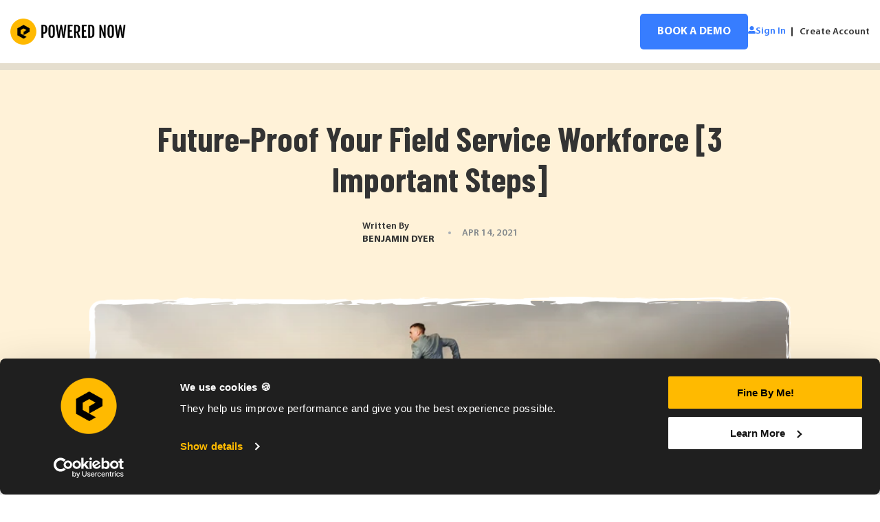

--- FILE ---
content_type: text/html; charset=UTF-8
request_url: https://www.powerednow.com/blog/future-proof-your-field-service-workforce
body_size: 23230
content:
<!doctype html><html lang="en"><head>
    <meta charset="utf-8">
    <title>Future-Proof Your Field Service Workforce [3 Important Steps] | Powered Now</title>
    <link rel="shortcut icon" href="https://www.powerednow.com/hubfs/Android%20Icon.png">
    <meta name="description" content="How could you future-proof your field service workforce? It's hard predict the future precisely, here’re steps to set your business up for success.
">
    
    
    
      
    
    
    
    <meta name="viewport" content="width=device-width, initial-scale=1">

    
    <meta property="og:description" content="How could you future-proof your field service workforce? It's hard predict the future precisely, here’re steps to set your business up for success.
">
    <meta property="og:title" content="Future-Proof Your Field Service Workforce [3 Important Steps] | Powered Now">
    <meta name="twitter:description" content="How could you future-proof your field service workforce? It's hard predict the future precisely, here’re steps to set your business up for success.
">
    <meta name="twitter:title" content="Future-Proof Your Field Service Workforce [3 Important Steps] | Powered Now">

    
<!--  Added by CookieBot integration -->
<script id="Cookiebot" src="https://consent.cookiebot.com/uc.js" data-cbid="e65d8501-fc24-489f-a9ff-5a3cdf10a5d7" data-blockingmode="auto" type="text/javascript">
                </script>
<!-- /Added by CookieBot integration -->


    
    <style>
a.cta_button{-moz-box-sizing:content-box !important;-webkit-box-sizing:content-box !important;box-sizing:content-box !important;vertical-align:middle}.hs-breadcrumb-menu{list-style-type:none;margin:0px 0px 0px 0px;padding:0px 0px 0px 0px}.hs-breadcrumb-menu-item{float:left;padding:10px 0px 10px 10px}.hs-breadcrumb-menu-divider:before{content:'›';padding-left:10px}.hs-featured-image-link{border:0}.hs-featured-image{float:right;margin:0 0 20px 20px;max-width:50%}@media (max-width: 568px){.hs-featured-image{float:none;margin:0;width:100%;max-width:100%}}.hs-screen-reader-text{clip:rect(1px, 1px, 1px, 1px);height:1px;overflow:hidden;position:absolute !important;width:1px}
</style>

<link rel="stylesheet" href="https://www.powerednow.com/hubfs/hub_generated/template_assets/1/142875566419/1764690741089/template_main.min.css">
<link rel="stylesheet" href="https://www.powerednow.com/hubfs/hub_generated/template_assets/1/142875566415/1764690748292/template_blog.min.css">
<link rel="stylesheet" href="https://www.powerednow.com/hubfs/hub_generated/template_assets/1/142881777708/1764690749379/template_theme-overrides.css">
<link rel="stylesheet" href="https://www.powerednow.com/hubfs/hub_generated/module_assets/1/143060034689/1744410296107/module_Header.min.css">
<link rel="stylesheet" href="/hs/hsstatic/AsyncSupport/static-1.501/sass/comments_listing_asset.css">
<link rel="stylesheet" href="https://www.powerednow.com/hubfs/hub_generated/module_assets/1/143573814811/1744410297545/module_web_page_footer.min.css">
<style>
@font-face {
  font-family: "Cooper Hewitt Light";
  src: url("https://www.powerednow.com/hubfs/CooperHewitt-Book.otf") format("opentype");
  font-display: swap;
  font-weight: 300;
}
</style>

<style>
  @font-face {
    font-family: "Barlow Condensed";
    font-weight: 700;
    font-style: normal;
    font-display: swap;
    src: url("/_hcms/googlefonts/Barlow_Condensed/700.woff2") format("woff2"), url("/_hcms/googlefonts/Barlow_Condensed/700.woff") format("woff");
  }
  @font-face {
    font-family: "Barlow Condensed";
    font-weight: 600;
    font-style: normal;
    font-display: swap;
    src: url("/_hcms/googlefonts/Barlow_Condensed/600.woff2") format("woff2"), url("/_hcms/googlefonts/Barlow_Condensed/600.woff") format("woff");
  }
  @font-face {
    font-family: "Barlow Condensed";
    font-weight: 400;
    font-style: normal;
    font-display: swap;
    src: url("/_hcms/googlefonts/Barlow_Condensed/regular.woff2") format("woff2"), url("/_hcms/googlefonts/Barlow_Condensed/regular.woff") format("woff");
  }
  @font-face {
    font-family: "Barlow Condensed";
    font-weight: 700;
    font-style: normal;
    font-display: swap;
    src: url("/_hcms/googlefonts/Barlow_Condensed/700.woff2") format("woff2"), url("/_hcms/googlefonts/Barlow_Condensed/700.woff") format("woff");
  }
</style>

    

    
<!--  Added by GoogleAnalytics4 integration -->
<script>
var _hsp = window._hsp = window._hsp || [];
window.dataLayer = window.dataLayer || [];
function gtag(){dataLayer.push(arguments);}

var useGoogleConsentModeV2 = true;
var waitForUpdateMillis = 1000;


if (!window._hsGoogleConsentRunOnce) {
  window._hsGoogleConsentRunOnce = true;

  gtag('consent', 'default', {
    'ad_storage': 'denied',
    'analytics_storage': 'denied',
    'ad_user_data': 'denied',
    'ad_personalization': 'denied',
    'wait_for_update': waitForUpdateMillis
  });

  if (useGoogleConsentModeV2) {
    _hsp.push(['useGoogleConsentModeV2'])
  } else {
    _hsp.push(['addPrivacyConsentListener', function(consent){
      var hasAnalyticsConsent = consent && (consent.allowed || (consent.categories && consent.categories.analytics));
      var hasAdsConsent = consent && (consent.allowed || (consent.categories && consent.categories.advertisement));

      gtag('consent', 'update', {
        'ad_storage': hasAdsConsent ? 'granted' : 'denied',
        'analytics_storage': hasAnalyticsConsent ? 'granted' : 'denied',
        'ad_user_data': hasAdsConsent ? 'granted' : 'denied',
        'ad_personalization': hasAdsConsent ? 'granted' : 'denied'
      });
    }]);
  }
}

gtag('js', new Date());
gtag('set', 'developer_id.dZTQ1Zm', true);
gtag('config', 'G-X8GYDC5E83');
</script>
<script async src="https://www.googletagmanager.com/gtag/js?id=G-X8GYDC5E83"></script>

<!-- /Added by GoogleAnalytics4 integration -->

<!--  Added by GoogleTagManager integration -->
<script>
var _hsp = window._hsp = window._hsp || [];
window.dataLayer = window.dataLayer || [];
function gtag(){dataLayer.push(arguments);}

var useGoogleConsentModeV2 = true;
var waitForUpdateMillis = 1000;



var hsLoadGtm = function loadGtm() {
    if(window._hsGtmLoadOnce) {
      return;
    }

    if (useGoogleConsentModeV2) {

      gtag('set','developer_id.dZTQ1Zm',true);

      gtag('consent', 'default', {
      'ad_storage': 'denied',
      'analytics_storage': 'denied',
      'ad_user_data': 'denied',
      'ad_personalization': 'denied',
      'wait_for_update': waitForUpdateMillis
      });

      _hsp.push(['useGoogleConsentModeV2'])
    }

    (function(w,d,s,l,i){w[l]=w[l]||[];w[l].push({'gtm.start':
    new Date().getTime(),event:'gtm.js'});var f=d.getElementsByTagName(s)[0],
    j=d.createElement(s),dl=l!='dataLayer'?'&l='+l:'';j.async=true;j.src=
    'https://www.googletagmanager.com/gtm.js?id='+i+dl;f.parentNode.insertBefore(j,f);
    })(window,document,'script','dataLayer','GTM-MDQQPJCT');

    window._hsGtmLoadOnce = true;
};

_hsp.push(['addPrivacyConsentListener', function(consent){
  if(consent.allowed || (consent.categories && consent.categories.analytics)){
    hsLoadGtm();
  }
}]);

</script>

<!-- /Added by GoogleTagManager integration -->


<script id="Cookiebot" src="https://consent.cookiebot.com/uc.js" data-cbid="e65d8501-fc24-489f-a9ff-5a3cdf10a5d7" type="text/javascript"></script>

<script type="application/ld+json">
{
  "@context": "https://schema.org",
  "@type": "Organization",
  "name": "Powered Now",
  "image": "https://www.powerednow.com/hs-fs/hubfs/g-logo2.png?width=300&height=125&name=g-logo2.png",
  "@id": "",
  "url": "https://www.powerednow.com/",
  "telephone": "0800 368 8153",
  "address": {
        "addressCountry": "United Kingdom"
  } ,
  "sameAs": ""
}
</script>
<!-- Hotjar Tracking Code for https://www.powerednow.com -->
<script>
    (function(h,o,t,j,a,r){
        h.hj=h.hj||function(){(h.hj.q=h.hj.q||[]).push(arguments)};
        h._hjSettings={hjid:2887241,hjsv:6};
        a=o.getElementsByTagName('head')[0];
        r=o.createElement('script');r.async=1;
        r.src=t+h._hjSettings.hjid+j+h._hjSettings.hjsv;
        a.appendChild(r);
    })(window,document,'https://static.hotjar.com/c/hotjar-','.js?sv=');
</script>
<script src="https://www.googleoptimize.com/optimize.js?id=OPT-KXXPR2R"></script>
<script>
    (function(w,d,t,r,u)
    {
        var f,n,i;
        w[u]=w[u]||[],f=function()
        {
            var o={ti:"149010995"};
            o.q=w[u],w[u]=new UET(o),w[u].push("pageLoad")
        },
        n=d.createElement(t),n.src=r,n.async=1,n.onload=n.onreadystatechange=function()
        {
            var s=this.readyState;
            s&&s!=="loaded"&&s!=="complete"||(f(),n.onload=n.onreadystatechange=null)
        },
        i=d.getElementsByTagName(t)[0],i.parentNode.insertBefore(n,i)
    })
    (window,document,"script","//bat.bing.com/bat.js","uetq");
</script>

<!-- Taboola Pixel Code -->
<script type="text/javascript">
  window._tfa = window._tfa || [];
  window._tfa.push({notify: 'event', name: 'page_view', id: 1458955});
  !function (t, f, a, x) {
         if (!document.getElementById(x)) {
            t.async = 1;t.src = a;t.id=x;f.parentNode.insertBefore(t, f);
         }
  }(document.createElement('script'),
  document.getElementsByTagName('script')[0],
  '//cdn.taboola.com/libtrc/unip/1458955/tfa.js',
  'tb_tfa_script');
</script>
<!-- End of Taboola Pixel Code -->
<!-- G2 Pixel Code -->
<script>(function (c, p, d, u, id, i) {
  id = ''; // Optional Custom ID for user in your system
  u = 'https://tracking.g2crowd.com/attribution_tracking/conversions/' + c + '.js?p=' + encodeURI(p) + '&e=' + id;
  i = document.createElement('script');
  i.type = 'application/javascript';
  i.async = true;
  i.src = u;
  d.getElementsByTagName('head')[0].appendChild(i);
}("1010367", document.location.href, document));</script>

<!-- TrustBox script -->
<script type="text/javascript" src="//widget.trustpilot.com/bootstrap/v5/tp.widget.bootstrap.min.js" async></script>
<!-- End TrustBox script -->

<!-- Google Tag Manager -->
<script>(function(w,d,s,l,i){w[l]=w[l]||[];w[l].push({'gtm.start':
new Date().getTime(),event:'gtm.js'});var f=d.getElementsByTagName(s)[0],
j=d.createElement(s),dl=l!='dataLayer'?'&l='+l:'';j.async=true;j.src=
'https://www.googletagmanager.com/gtm.js?id='+i+dl;f.parentNode.insertBefore(j,f);
})(window,document,'script','dataLayer','GTM-MDQQPJCT');</script>
<!-- End Google Tag Manager -->

<script defer data-cfasync="false" src="https://s.clickiocdn.com/t/244110_wv.js"></script>

<script id="Cookiebot" src="https://consent.cookiebot.com/uc.js" data-cbid="e65d8501-fc24-489f-a9ff-5a3cdf10a5d7" data-blockingmode="auto" type="text/javascript"></script>

<!-- Reddit Pixel -->
<script>
!function(w,d){if(!w.rdt){var p=w.rdt=function(){p.sendEvent?p.sendEvent.apply(p,arguments):p.callQueue.push(arguments)};p.callQueue=[];var t=d.createElement("script");t.src="https://www.redditstatic.com/ads/pixel.js",t.async=!0;var s=d.getElementsByTagName("script")[0];s.parentNode.insertBefore(t,s)}}(window,document);rdt('init','a2_htgeow8aoj88');rdt('track', 'PageVisit');
</script>
<!-- DO NOT MODIFY UNLESS TO REPLACE A USER IDENTIFIER -->
<!-- End Reddit Pixel -->
<link rel="amphtml" href="https://www.powerednow.com/blog/future-proof-your-field-service-workforce?hs_amp=true">

<meta property="og:image" content="https://www.powerednow.com/hubfs/Conceptual%20image%20of%20businessteam%20working%20cohesively.%20Interaction%20and%20unity.jpeg">
<meta property="og:image:width" content="1000">
<meta property="og:image:height" content="700">

<meta name="twitter:image" content="https://www.powerednow.com/hubfs/Conceptual%20image%20of%20businessteam%20working%20cohesively.%20Interaction%20and%20unity.jpeg">


<meta property="og:url" content="https://www.powerednow.com/blog/future-proof-your-field-service-workforce">
<meta name="twitter:card" content="summary_large_image">

<link rel="canonical" href="https://www.powerednow.com/blog/future-proof-your-field-service-workforce">

<meta property="og:type" content="article">
<link rel="alternate" type="application/rss+xml" href="https://www.powerednow.com/blog/rss.xml">
<meta name="twitter:domain" content="www.powerednow.com">
<meta name="twitter:site" content="@powerednow">
<script src="//platform.linkedin.com/in.js" type="text/javascript">
    lang: en_US
</script>

<meta http-equiv="content-language" content="en">






  <meta name="generator" content="HubSpot"></head>
  <body>
<!--  Added by GoogleTagManager integration -->
<noscript><iframe src="https://www.googletagmanager.com/ns.html?id=GTM-MDQQPJCT" height="0" width="0" style="display:none;visibility:hidden"></iframe></noscript>

<!-- /Added by GoogleTagManager integration -->

    <div class="body-wrapper   hs-content-id-44800398153 hs-blog-post hs-blog-id-37066310562">
      
        <div data-global-resource-path="Powered-Now-Theme 2023/templates/partials/header.html"><div id="hs_cos_wrapper_module_16988397819704" class="hs_cos_wrapper hs_cos_wrapper_widget hs_cos_wrapper_type_module" style="" data-hs-cos-general-type="widget" data-hs-cos-type="module"><header class="header siteHeader siteHeader-navigation">
	
	<!-- HTML to show when checked -->
	
	<div class="siteHeader__row">
		<div class="header-wrapper">
			<div class="Headerinnersection">


				<div class="siteHeader__nav-group">
					<div class="logo">
						
						<span id="hs_cos_wrapper_module_16988397819704_" class="hs_cos_wrapper hs_cos_wrapper_widget hs_cos_wrapper_type_logo" style="" data-hs-cos-general-type="widget" data-hs-cos-type="logo"><a href="http://powerednow.com" id="hs-link-module_16988397819704_" style="border-width:0px;border:0px;"><img src="https://www.powerednow.com/hs-fs/hubfs/pn_logo_hi-res.png?width=1000&amp;height=226&amp;name=pn_logo_hi-res.png" class="hs-image-widget " height="226" style="height: auto;width:1000px;border-width:0px;border:0px;" width="1000" alt="Powered Now Logo" title="Powered Now Logo" loading="" srcset="https://www.powerednow.com/hs-fs/hubfs/pn_logo_hi-res.png?width=500&amp;height=113&amp;name=pn_logo_hi-res.png 500w, https://www.powerednow.com/hs-fs/hubfs/pn_logo_hi-res.png?width=1000&amp;height=226&amp;name=pn_logo_hi-res.png 1000w, https://www.powerednow.com/hs-fs/hubfs/pn_logo_hi-res.png?width=1500&amp;height=339&amp;name=pn_logo_hi-res.png 1500w, https://www.powerednow.com/hs-fs/hubfs/pn_logo_hi-res.png?width=2000&amp;height=452&amp;name=pn_logo_hi-res.png 2000w, https://www.powerednow.com/hs-fs/hubfs/pn_logo_hi-res.png?width=2500&amp;height=565&amp;name=pn_logo_hi-res.png 2500w, https://www.powerednow.com/hs-fs/hubfs/pn_logo_hi-res.png?width=3000&amp;height=678&amp;name=pn_logo_hi-res.png 3000w" sizes="(max-width: 1000px) 100vw, 1000px"></a></span>
					</div>
					<nav class="horizontalNavigation">

						<ul class="horizontalNavigation__list" role="group" style="padding-top:0">
							
							<li class="horizontalNavigation__list-item">
								<button class="navigation__link navigation__link-toggle " data-nav-dropdown="navigation__dropdown-" aria-controls="navigation__dropdown-" aria-haspopup="true" aria-expanded="true" role="menuitem">
									<span class="navigation__link-text">
										
											Industries 
										
										
										<svg class="icon-svg icon-svg--down-caret icon--gray" width="10" height="10" viewbox="0 0 32 32" preserveaspectratio="xMinYMin">
											<path d="M28 12.5l-2.5-2.5-8.914 8.914-9.086-8.914-2.5 2.5 11.5 11.5z"></path>
										</svg>
										
									</span>
								</button>
								
								<div class="navigation__dropdown-list-wrapper">
									<div class="navigation__dropdown  " aria-hidden="true" id="navigation__dropdown-Industries">
										<div class="navigation__dropdown__section-list" role="presentation">
											<div class="navigation__dropdown__section" aria-labelledby="navigation__dropdown__column-label-Industries" role="group">
												<p class="navigation__dropdown__section-label">Why Powered Now</p>
												<div class="navigation__dropdown__column-wrapper">
													<ul class="navigation__dropdown__column" role="presentation">
														
														
														
														<li class="navigation__dropdown__item -card-link" role="presentation">
															<a role="menuitem" aria-posinset="1" aria-setsize="5" aria-describedby="nav-card-overview" href="https://www.powerednow.com/overview" class="navigation__dropdown__card-link css-0">
																<div class="navigation__dropdown__card  navigation__dropdown__card--icon ">
																	
																	<img class="icon-svg" src="https://www.powerednow.com/hubfs/Overview.png" alt="Overview">
																	
																	<div class="navigation__dropdown__card-description">
																		<span class="navigation__dropdown__card-label css-0">Overview
																			
																		</span>
																	</div>
																</div>
															</a>
															
															<span id="nav-card-overview" class="navigation__dropdown__card-summary"><span>Create great looking paperwork, manage your team and customers.</span></span>
															
														</li>
														
														
														
														<li class="navigation__dropdown__item -card-link" role="presentation">
															<a role="menuitem" aria-posinset="1" aria-setsize="5" aria-describedby="nav-card-overview" href="https://www.powerednow.com/business-owners" class="navigation__dropdown__card-link css-0">
																<div class="navigation__dropdown__card  navigation__dropdown__card--icon ">
																	
																	<img class="icon-svg" src="https://www.powerednow.com/hubfs/powered-2023/images/hicon3.svg" alt="hicon3">
																	
																	<div class="navigation__dropdown__card-description">
																		<span class="navigation__dropdown__card-label css-0">For Business Owners
																			
																		</span>
																	</div>
																</div>
															</a>
															
															<span id="nav-card-overview" class="navigation__dropdown__card-summary"><span>Running a trade business is hard, get your life back from admin.</span></span>
															
														</li>
														
														
														
														<li class="navigation__dropdown__item -card-link" role="presentation">
															<a role="menuitem" aria-posinset="1" aria-setsize="5" aria-describedby="nav-card-overview" href="https://www.powerednow.com/accountants" class="navigation__dropdown__card-link css-0">
																<div class="navigation__dropdown__card  navigation__dropdown__card--icon ">
																	
																	<img class="icon-svg" src="https://www.powerednow.com/hubfs/powered-2023/images/hicon2.svg" alt="hicon2">
																	
																	<div class="navigation__dropdown__card-description">
																		<span class="navigation__dropdown__card-label css-0">For Accountants
																			
																		</span>
																	</div>
																</div>
															</a>
															
															<span id="nav-card-overview" class="navigation__dropdown__card-summary"><span>Trade businesses can be disorganised, help sort the clutter.</span></span>
															
														</li>
														
														
														
														<li class="navigation__dropdown__item -card-link" role="presentation">
															<a role="menuitem" aria-posinset="1" aria-setsize="5" aria-describedby="nav-card-overview" href="https://www.powerednow.com/partners" class="navigation__dropdown__card-link css-0">
																<div class="navigation__dropdown__card  navigation__dropdown__card--icon ">
																	
																	<img class="icon-svg" src="https://www.powerednow.com/hubfs/powered-2023/images/hicon1.svg" alt="hicon1">
																	
																	<div class="navigation__dropdown__card-description">
																		<span class="navigation__dropdown__card-label css-0">For Suppliers
																			
																		</span>
																	</div>
																</div>
															</a>
															
															<span id="nav-card-overview" class="navigation__dropdown__card-summary"><span>Powered Now runs an extensive partnership program, give your customers something different.</span></span>
															
														</li>
														
													</ul>
													
													

												</div>
											</div>
											<!--                     Column 2 -->
											
											<div class="navigation__dropdown__section" aria-labelledby="navigation__dropdown__column-label-ForYourWorkflow" role="group">
												<p id="navigation__dropdown__column-label-ForYourWorkflow" class="navigation__dropdown__section-label">Choose Your Trade</p>
												<div class="navigation__dropdown__column-wrapper nav-two-inner-col">
													<ul class="navigation__dropdown__column" role="presentation">
														
														
														
														<li class="navigation__dropdown__item -card-link" role="presentation">
															<a role="menuitem" aria-posinset="1" aria-setsize="5" aria-describedby="nav-card-overview" href="https://www.powerednow.com/job-management-software-for-gas-and-heating" class="navigation__dropdown__card-link css-0">
																<div class="navigation__dropdown__card  navigation__dropdown__card--icon ">
																	
																	<img class="icon-svg" src="https://www.powerednow.com/hubfs/powered-2023/images/arrow-icon4.svg" alt="arrow-icon4">
																	
																	<div class="navigation__dropdown__card-description">
																		<span class="navigation__dropdown__card-label css-0">Gas &amp; Heating Engineers
																			
																		</span>
																	</div>
																</div>
															</a>
															
															<span id="nav-card-overview" class="navigation__dropdown__card-summary"><span>Built for Gas, Oil, Solid Fuel, Renewables, Plumbing &amp; More</span></span>
															
														</li>
														
														
														
														<li class="navigation__dropdown__item -card-link" role="presentation">
															<a role="menuitem" aria-posinset="1" aria-setsize="5" aria-describedby="nav-card-overview" href="https://www.powerednow.com/job-management-software-for-electricians" class="navigation__dropdown__card-link css-0">
																<div class="navigation__dropdown__card  navigation__dropdown__card--icon ">
																	
																	<img class="icon-svg" src="https://www.powerednow.com/hubfs/Electricians.png" alt="Electricians">
																	
																	<div class="navigation__dropdown__card-description">
																		<span class="navigation__dropdown__card-label css-0">Electricians
																			
																		</span>
																	</div>
																</div>
															</a>
															
															<span id="nav-card-overview" class="navigation__dropdown__card-summary"><span>Easy MICRs, PAT Testing &amp; More</span></span>
															
														</li>
														
														
														
														<li class="navigation__dropdown__item -card-link" role="presentation">
															<a role="menuitem" aria-posinset="1" aria-setsize="5" aria-describedby="nav-card-overview" href="https://www.powerednow.com/job-management-software-for-building-contractors" class="navigation__dropdown__card-link css-0">
																<div class="navigation__dropdown__card  navigation__dropdown__card--icon ">
																	
																	<img class="icon-svg" src="https://www.powerednow.com/hubfs/powered-2023/images/arrow-icon2.svg" alt="arrow-icon2">
																	
																	<div class="navigation__dropdown__card-description">
																		<span class="navigation__dropdown__card-label css-0">Builders &amp; Construction
																			
																		</span>
																	</div>
																</div>
															</a>
															
															<span id="nav-card-overview" class="navigation__dropdown__card-summary"><span>Full support for CIS, Risk Assessment RAMS, Measurement Forms</span></span>
															
														</li>
														
														
														
														<li class="navigation__dropdown__item -card-link" role="presentation">
															<a role="menuitem" aria-posinset="1" aria-setsize="5" aria-describedby="nav-card-overview" href="https://www.powerednow.com/job-management-software-for-pest-control-businesses" class="navigation__dropdown__card-link css-0">
																<div class="navigation__dropdown__card  navigation__dropdown__card--icon ">
																	
																	<img class="icon-svg" src="https://www.powerednow.com/hubfs/powered-2023/images/arrow-icon3.svg" alt="arrow-icon3">
																	
																	<div class="navigation__dropdown__card-description">
																		<span class="navigation__dropdown__card-label css-0">Pest Control
																			
																		</span>
																	</div>
																</div>
															</a>
															
															<span id="nav-card-overview" class="navigation__dropdown__card-summary"><span>Dedicated Pest Control Inspection Report</span></span>
															
														</li>
														
														
														
														<li class="navigation__dropdown__item -card-link" role="presentation">
															<a role="menuitem" aria-posinset="1" aria-setsize="5" aria-describedby="nav-card-overview" href="https://www.powerednow.com/job-management-software-for-cleaners" class="navigation__dropdown__card-link css-0">
																<div class="navigation__dropdown__card  navigation__dropdown__card--icon ">
																	
																	<img class="icon-svg" src="https://www.powerednow.com/hubfs/powered-2023/images/arrow-icon1.svg" alt="arrow-icon1">
																	
																	<div class="navigation__dropdown__card-description">
																		<span class="navigation__dropdown__card-label css-0">Cleaning Companies
																			
																		</span>
																	</div>
																</div>
															</a>
															
															<span id="nav-card-overview" class="navigation__dropdown__card-summary"><span>Hazardous Waste and Risk Assessment forms</span></span>
															
														</li>
														
													</ul>
													<ul class="navigation__dropdown__column" role="presentation">
														
														
														                          
														<li class="navigation__dropdown__item -card-link" role="presentation">
															<a role="menuitem" aria-posinset="1" aria-setsize="5" aria-describedby="nav-card-overview" href="https://www.powerednow.com/job-management-software-for-landcscapers" class="navigation__dropdown__card-link css-0">
																<div class="navigation__dropdown__card  ">
																	
																	<div class="navigation__dropdown__card-description">
																		<span class="navigation__dropdown__card-label css-0">Landscape Gardening
																			
																		</span>
																	</div>
																</div>
															</a>
															
														</li>
														
														
														                          
														<li class="navigation__dropdown__item -card-link" role="presentation">
															<a role="menuitem" aria-posinset="1" aria-setsize="5" aria-describedby="nav-card-overview" href="https://www.powerednow.com/job-management-software-for-carpet-cleaners" class="navigation__dropdown__card-link css-0">
																<div class="navigation__dropdown__card  ">
																	
																	<div class="navigation__dropdown__card-description">
																		<span class="navigation__dropdown__card-label css-0">Carpet Cleaning
																			
																		</span>
																	</div>
																</div>
															</a>
															
														</li>
														
														
														                          
														<li class="navigation__dropdown__item -card-link" role="presentation">
															<a role="menuitem" aria-posinset="1" aria-setsize="5" aria-describedby="nav-card-overview" href="https://www.powerednow.com/job-management-software-for-painter-and-decorators" class="navigation__dropdown__card-link css-0">
																<div class="navigation__dropdown__card  ">
																	
																	<div class="navigation__dropdown__card-description">
																		<span class="navigation__dropdown__card-label css-0">Painters &amp; Decorators
																			
																		</span>
																	</div>
																</div>
															</a>
															
														</li>
														
														
														                          
														<li class="navigation__dropdown__item -card-link" role="presentation">
															<a role="menuitem" aria-posinset="1" aria-setsize="5" aria-describedby="nav-card-overview" href="https://www.powerednow.com/job-management-software-for-hvac-business" class="navigation__dropdown__card-link css-0">
																<div class="navigation__dropdown__card  ">
																	
																	<div class="navigation__dropdown__card-description">
																		<span class="navigation__dropdown__card-label css-0">HVAC
																			
																		</span>
																	</div>
																</div>
															</a>
															
														</li>
														
														
														                          
														<li class="navigation__dropdown__item -card-link" role="presentation">
															<a role="menuitem" aria-posinset="1" aria-setsize="5" aria-describedby="nav-card-overview" href="https://www.powerednow.com/job-management-software-for-window-cleaners" class="navigation__dropdown__card-link css-0">
																<div class="navigation__dropdown__card  ">
																	
																	<div class="navigation__dropdown__card-description">
																		<span class="navigation__dropdown__card-label css-0">Window Cleaning
																			
																		</span>
																	</div>
																</div>
															</a>
															
														</li>
														
														
														                          
														<li class="navigation__dropdown__item -card-link" role="presentation">
															<a role="menuitem" aria-posinset="1" aria-setsize="5" aria-describedby="nav-card-overview" href="https://www.powerednow.com/job-management-software-for-window-and-glazing" class="navigation__dropdown__card-link css-0">
																<div class="navigation__dropdown__card  ">
																	
																	<div class="navigation__dropdown__card-description">
																		<span class="navigation__dropdown__card-label css-0">Windows, Glass &amp; Glazing
																			
																		</span>
																	</div>
																</div>
															</a>
															
														</li>
														
														
														                          
														<li class="navigation__dropdown__item -card-link" role="presentation">
															<a role="menuitem" aria-posinset="1" aria-setsize="5" aria-describedby="nav-card-overview" href="https://www.powerednow.com/job-management-software-for-roofers" class="navigation__dropdown__card-link css-0">
																<div class="navigation__dropdown__card  ">
																	
																	<div class="navigation__dropdown__card-description">
																		<span class="navigation__dropdown__card-label css-0">Roofing
																			
																		</span>
																	</div>
																</div>
															</a>
															
														</li>
														
														
														                          
														<li class="navigation__dropdown__item -card-link" role="presentation">
															<a role="menuitem" aria-posinset="1" aria-setsize="5" aria-describedby="nav-card-overview" href="https://www.powerednow.com/job-management-software-for-tiling-companies" class="navigation__dropdown__card-link css-0">
																<div class="navigation__dropdown__card  ">
																	
																	<div class="navigation__dropdown__card-description">
																		<span class="navigation__dropdown__card-label css-0">Tiling 
																			
																		</span>
																	</div>
																</div>
															</a>
															
														</li>
														
														
														                          
														<li class="navigation__dropdown__item -card-link" role="presentation">
															<a role="menuitem" aria-posinset="1" aria-setsize="5" aria-describedby="nav-card-overview" href="https://www.powerednow.com/fire-and-security-job-management-software" class="navigation__dropdown__card-link css-0">
																<div class="navigation__dropdown__card  ">
																	
																	<div class="navigation__dropdown__card-description">
																		<span class="navigation__dropdown__card-label css-0">Fire Alarm Installer
																			
																		</span>
																	</div>
																</div>
															</a>
															
														</li>
														

													</ul>
												</div>
											</div>
											
										</div>
										<div class="navigation__dropdown__featured-section-list" role="presentation">
											<div class="navigation__dropdown__section" aria-labelledby="navigation__dropdown__column-label-Templates" role="group">
												<p id="navigation__dropdown__column-label-Templates" class="navigation__dropdown__section-label">Why Powered Now</p>
												<div class="navigation__dropdown__column-wrapper">
													
													<ul class="navigation__dropdown__column" role="presentation">
														
														
														
														<li class="navigation__dropdown__item -card-link" role="presentation">
															<a role="menuitem" aria-posinset="1" aria-setsize="3" href="https://www.youtube.com/watch?v=Un_j8dpCytU&amp;t=320s" class="navigation__dropdown__resource-card css-0">
																<img class="navigation__dropdown__resource-card-image" src="https://www.powerednow.com/hubfs/powered-2023/images/demo_image.png" alt="demo_image">

															</a>
															
															<span id="nav-card-overview-thumb" class="navigation__dropdown__card-summary nav-card-overview-thumb">Full Demo</span>
															
														</li>
														
														
														
														<li class="navigation__dropdown__item -card-link" role="presentation">
															<a role="menuitem" aria-posinset="1" aria-setsize="3" href="https://www.powerednow.com/blog/powered-now-named-main-sponsors-for-the-hpm-2024-awards" class="navigation__dropdown__resource-card css-0">
																<img class="navigation__dropdown__resource-card-image" src="https://www.powerednow.com/hubfs/powered-2023/images/HPM.png" alt="HPM">

															</a>
															
															<span id="nav-card-overview-thumb" class="navigation__dropdown__card-summary nav-card-overview-thumb">Powered Now Named Main Sponsors for the HPM 2024 Awards!</span>
															
														</li>
														
													</ul>
													
												</div>
											</div>

										</div>
									</div>
									<!--                 <ul class="navigation__dropdown__footer-wide-list css-kb7nvz">
<li class="navigation__dropdown__footer-list-item">
<a href="/sales" class="navigation__dropdown__footer-link css-0" title="Contact Sales">Contact Sales</a>
</li>
<li class="navigation__dropdown__footer-list-item">
<a href="/go/demo" class="navigation__dropdown__footer-link css-0" title="View Demo">View Demo</a>
</li>
</ul> -->
								</div>
								
							</li>
							
							<li class="horizontalNavigation__list-item">
								<button class="navigation__link navigation__link-toggle " data-nav-dropdown="navigation__dropdown-" aria-controls="navigation__dropdown-" aria-haspopup="true" aria-expanded="true" role="menuitem">
									<span class="navigation__link-text">
										
											Features 
										
										
										<svg class="icon-svg icon-svg--down-caret icon--gray" width="10" height="10" viewbox="0 0 32 32" preserveaspectratio="xMinYMin">
											<path d="M28 12.5l-2.5-2.5-8.914 8.914-9.086-8.914-2.5 2.5 11.5 11.5z"></path>
										</svg>
										
									</span>
								</button>
								
								<div class="navigation__dropdown-list-wrapper">
									<div class="navigation__dropdown  navigation__dropdownSingleCol " aria-hidden="true" id="navigation__dropdown-Features">
										<div class="navigation__dropdown__section-list" role="presentation">
											<div class="navigation__dropdown__section" aria-labelledby="navigation__dropdown__column-label-Features" role="group">
												<p class="navigation__dropdown__section-label">KEY FEATURES</p>
												<div class="navigation__dropdown__column-wrapper">
													<ul class="navigation__dropdown__column" role="presentation">
														
														
														
														<li class="navigation__dropdown__item -card-link" role="presentation">
															<a role="menuitem" aria-posinset="1" aria-setsize="5" aria-describedby="nav-card-overview" href="https://www.powerednow.com/job-quoting-software-uk" class="navigation__dropdown__card-link css-0">
																<div class="navigation__dropdown__card  navigation__dropdown__card--icon ">
																	
																	<img class="icon-svg" src="https://www.powerednow.com/hubfs/Quoting-ico.png" alt="Quoting-ico">
																	
																	<div class="navigation__dropdown__card-description">
																		<span class="navigation__dropdown__card-label css-0">Quoting
																			
																		</span>
																	</div>
																</div>
															</a>
															
															<span id="nav-card-overview" class="navigation__dropdown__card-summary"><span>Choose a template, add a logo and your pricing. You can choose from stored pricing or product lists and send via text or email.</span></span>
															
														</li>
														
														
														
														<li class="navigation__dropdown__item -card-link" role="presentation">
															<a role="menuitem" aria-posinset="1" aria-setsize="5" aria-describedby="nav-card-overview" href="https://www.powerednow.com/invoice-app-for-tradesmen-uk" class="navigation__dropdown__card-link css-0">
																<div class="navigation__dropdown__card  navigation__dropdown__card--icon ">
																	
																	<img class="icon-svg" src="https://www.powerednow.com/hubfs/Supplier%20invoices.png" alt="Supplier invoices">
																	
																	<div class="navigation__dropdown__card-description">
																		<span class="navigation__dropdown__card-label css-0">Invoicing
																			
																		</span>
																	</div>
																</div>
															</a>
															
															<span id="nav-card-overview" class="navigation__dropdown__card-summary"><span>Save time and improve your cash flow with Powered Now. Create invoices from quotes, on-site or in your van and send them to your customers in seconds.</span></span>
															
														</li>
														
														
														
														<li class="navigation__dropdown__item -card-link" role="presentation">
															<a role="menuitem" aria-posinset="1" aria-setsize="5" aria-describedby="nav-card-overview" href="https://www.powerednow.com/scheduling-diary-software-uk" class="navigation__dropdown__card-link css-0">
																<div class="navigation__dropdown__card  navigation__dropdown__card--icon ">
																	
																	<img class="icon-svg" src="https://www.powerednow.com/hubfs/Scheduling.png" alt="Scheduling">
																	
																	<div class="navigation__dropdown__card-description">
																		<span class="navigation__dropdown__card-label css-0">Scheduling
																			
																		</span>
																	</div>
																</div>
															</a>
															
															<span id="nav-card-overview" class="navigation__dropdown__card-summary"><span>Full calendar for assigning jobs to staff, customer portal for keeping everyone in the loop.</span></span>
															
														</li>
														
														
														
														<li class="navigation__dropdown__item -card-link" role="presentation">
															<a role="menuitem" aria-posinset="1" aria-setsize="5" aria-describedby="nav-card-overview" href="https://www.powerednow.com/hr-software-for-trade-business-uk" class="navigation__dropdown__card-link css-0">
																<div class="navigation__dropdown__card  navigation__dropdown__card--icon ">
																	
																	<img class="icon-svg" src="https://www.powerednow.com/hubfs/HR.png" alt="HR">
																	
																	<div class="navigation__dropdown__card-description">
																		<span class="navigation__dropdown__card-label css-0">HR
																			
																		</span>
																	</div>
																</div>
															</a>
															
															<span id="nav-card-overview" class="navigation__dropdown__card-summary"><span>Manage Staff &amp; Contractors. Track staff holidays, qualifications &amp; availability. Chat &amp; Mobile Track.</span></span>
															
														</li>
														
													</ul>
													
													<ul class="navigation__dropdown__column" role="presentation">
														
														
														
														<li class="navigation__dropdown__item -card-link" role="presentation">
															<a role="menuitem" aria-posinset="1" aria-setsize="5" aria-describedby="nav-card-overview" href="https://www.powerednow.com/digital-industry-forms-and-certificates-uk" class="navigation__dropdown__card-link css-0">
																<div class="navigation__dropdown__card  navigation__dropdown__card--icon ">
																	
																	<img class="icon-svg" src="https://www.powerednow.com/hubfs/Forms.png" alt="Forms">
																	
																	<div class="navigation__dropdown__card-description">
																		<span class="navigation__dropdown__card-label css-0">Digital Industry Forms &amp; Certificates
																			
																		</span>
																	</div>
																</div>
															</a>
															
															<span id="nav-card-overview" class="navigation__dropdown__card-summary"><span>Fully compliant digital forms for Electrical, Gas, Oil, H&amp;S, Fire, Pest Control &amp; more.</span></span>
															
														</li>
														
														
														
														<li class="navigation__dropdown__item -card-link" role="presentation">
															<a role="menuitem" aria-posinset="1" aria-setsize="5" aria-describedby="nav-card-overview" href="https://www.powerednow.com/expense-and-supplier-invoice-software" class="navigation__dropdown__card-link css-0">
																<div class="navigation__dropdown__card  navigation__dropdown__card--icon ">
																	
																	<img class="icon-svg" src="https://www.powerednow.com/hubfs/Supplier-Invoices-1-ico.png" alt="Supplier-Invoices-1-ico">
																	
																	<div class="navigation__dropdown__card-description">
																		<span class="navigation__dropdown__card-label css-0">Expenses &amp; Supplier Invoices
																			
																		</span>
																	</div>
																</div>
															</a>
															
															<span id="nav-card-overview" class="navigation__dropdown__card-summary"><span>Keep on top of Expenses and Supplier Invoices, you can even create Purchase Orders.</span></span>
															
														</li>
														
														
														
														<li class="navigation__dropdown__item -card-link" role="presentation">
															<a role="menuitem" aria-posinset="1" aria-setsize="5" aria-describedby="nav-card-overview" href="https://www.powerednow.com/field-service-reporting-software-uk" class="navigation__dropdown__card-link css-0">
																<div class="navigation__dropdown__card  navigation__dropdown__card--icon ">
																	
																	<img class="icon-svg" src="https://www.powerednow.com/hubfs/Reporting.png" alt="Reporting">
																	
																	<div class="navigation__dropdown__card-description">
																		<span class="navigation__dropdown__card-label css-0">Reporting
																			
																		</span>
																	</div>
																</div>
															</a>
															
															<span id="nav-card-overview" class="navigation__dropdown__card-summary"><span>Full reporting suite including financial, quoting and CIS. You can also connect it to Xero.</span></span>
															
														</li>
														
														
														
														<li class="navigation__dropdown__item -card-link" role="presentation">
															<a role="menuitem" aria-posinset="1" aria-setsize="5" aria-describedby="nav-card-overview" href="https://www.powerednow.com/submitting-vat-returns-uk" class="navigation__dropdown__card-link css-0">
																<div class="navigation__dropdown__card  navigation__dropdown__card--icon ">
																	
																	<img class="icon-svg" src="https://www.powerednow.com/hubfs/VAT.png" alt="VAT">
																	
																	<div class="navigation__dropdown__card-description">
																		<span class="navigation__dropdown__card-label css-0">Submit VAT Returns
																			
																		</span>
																	</div>
																</div>
															</a>
															
															<span id="nav-card-overview" class="navigation__dropdown__card-summary"><span>Submit your VAT return directly from Powered Now without the need for costly Accounting Software. Making Tax Digital compliant.</span></span>
															
														</li>
														
													</ul>
													
													
													<ul class="navigation__dropdown__column" role="presentation">
														
														
														
														<li class="navigation__dropdown__item -card-link" role="presentation">
															<a role="menuitem" aria-posinset="1" aria-setsize="5" aria-describedby="nav-card-overview" href="https://www.powerednow.com/project-planning-management-software" class="navigation__dropdown__card-link css-0">
																<div class="navigation__dropdown__card  navigation__dropdown__card--icon ">
																	
																	<img class="icon-svg" src="https://www.powerednow.com/hubfs/projects.png" alt="projects">
																	
																	<div class="navigation__dropdown__card-description">
																		<span class="navigation__dropdown__card-label css-0">Plan &amp; Manage Projects
																			
																		</span>
																	</div>
																</div>
															</a>
															
															<span id="nav-card-overview" class="navigation__dropdown__card-summary"><span>Store photos, notes, pricing against each customer or job. Say goodbye to the black book.</span></span>
															
														</li>
														
														
														
														<li class="navigation__dropdown__item -card-link" role="presentation">
															<a role="menuitem" aria-posinset="1" aria-setsize="5" aria-describedby="nav-card-overview" href="https://www.powerednow.com/offline-job-management-software" class="navigation__dropdown__card-link css-0">
																<div class="navigation__dropdown__card  navigation__dropdown__card--icon ">
																	
																	<img class="icon-svg" src="https://www.powerednow.com/hubfs/desktop%20apps.png" alt="desktop apps">
																	
																	<div class="navigation__dropdown__card-description">
																		<span class="navigation__dropdown__card-label css-0">Always Backed Up &amp; Work Offline
																			
																		</span>
																	</div>
																</div>
															</a>
															
															<span id="nav-card-overview" class="navigation__dropdown__card-summary"><span>Manage your business from the office or on the go, even without signal.</span></span>
															
														</li>
														
														
														
														<li class="navigation__dropdown__item -card-link" role="presentation">
															<a role="menuitem" aria-posinset="1" aria-setsize="5" aria-describedby="nav-card-overview" href="https://www.powerednow.com/easily-manage-online-payments" class="navigation__dropdown__card-link css-0">
																<div class="navigation__dropdown__card  navigation__dropdown__card--icon ">
																	
																	<img class="icon-svg" src="https://www.powerednow.com/hubfs/paid%20anywhere.png" alt="paid anywhere">
																	
																	<div class="navigation__dropdown__card-description">
																		<span class="navigation__dropdown__card-label css-0">Get Paid Anywhere
																			
																		</span>
																	</div>
																</div>
															</a>
															
															<span id="nav-card-overview" class="navigation__dropdown__card-summary"><span>Connect your invoices to SumUp or Paypal for online or card payments.</span></span>
															
														</li>
														
														
														
														<li class="navigation__dropdown__item -card-link" role="presentation">
															<a role="menuitem" aria-posinset="1" aria-setsize="5" aria-describedby="nav-card-overview" href="https://www.powerednow.com/features" class="navigation__dropdown__card-link css-0">
																<div class="navigation__dropdown__card  navigation__dropdown__card--icon  navigation__dropdown__card--arrow">
																	
																	<img class="icon-svg" src="https://www.powerednow.com/hubfs/All%20features.png" alt="All features">
																	
																	<div class="navigation__dropdown__card-description">
																		<span class="navigation__dropdown__card-label css-0">See all features
																			
																			<span class="navigation__dropdown__card__arrow">
																				<svg class="icon-svg icon-svg--arrow-right" width="30" height="30" viewbox="0 0 32 32" preserveaspectratio="xMinYMin">
																					<path fill="#858a8f" fill-rule="evenodd" d="M9.827.144L9.019.86l3.256 3.738H0V5.69h12.275L9.02 9.427l.808.717 4.173-5-4.173-5z" />
																				</svg>
																			</span>
																			
																		</span>
																	</div>
																</div>
															</a>
															
														</li>
														
													</ul>
													

												</div>
											</div>
											<!--                     Column 2 -->
											
										</div>
										<div class="navigation__dropdown__featured-section-list" role="presentation">
											<div class="navigation__dropdown__section" aria-labelledby="navigation__dropdown__column-label-Templates" role="group">
												<p id="navigation__dropdown__column-label-Templates" class="navigation__dropdown__section-label">All Plans</p>
												<div class="navigation__dropdown__column-wrapper">
													                       
													<ul class="navigation__dropdown__column" role="presentation">
														
														
														
														<li class="navigation__dropdown__item -card-link" role="presentation">
															<a role="menuitem" aria-posinset="1" aria-setsize="5" aria-describedby="nav-card-overview" href="https://www.powerednow.com/pricing/business" class="navigation__dropdown__card-link css-0">
																<div class="navigation__dropdown__card  ">
																	
																	<div class="navigation__dropdown__card-description">
																		<span class="navigation__dropdown__card-label css-0">Business
																			
																		</span>
																	</div>
																</div>
															</a>
															
															<span id="nav-card-overview" class="navigation__dropdown__card-summary"><span>Unlimited invoices, quotes. For non VAT registered single user businesses.</span></span>
															
														</li>
														
														
														
														<li class="navigation__dropdown__item -card-link" role="presentation">
															<a role="menuitem" aria-posinset="1" aria-setsize="5" aria-describedby="nav-card-overview" href="https://www.powerednow.com/pricing/professional" class="navigation__dropdown__card-link css-0">
																<div class="navigation__dropdown__card  ">
																	
																	<div class="navigation__dropdown__card-description">
																		<span class="navigation__dropdown__card-label css-0">Professional
																			
																		</span>
																	</div>
																</div>
															</a>
															
															<span id="nav-card-overview" class="navigation__dropdown__card-summary"><span>Built for teams, full suite of Forms &amp; Certificates.</span></span>
															
														</li>
														
														
														
														<li class="navigation__dropdown__item -card-link" role="presentation">
															<a role="menuitem" aria-posinset="1" aria-setsize="5" aria-describedby="nav-card-overview" href="https://www.powerednow.com/pricing/premium" class="navigation__dropdown__card-link css-0">
																<div class="navigation__dropdown__card  ">
																	
																	<div class="navigation__dropdown__card-description">
																		<span class="navigation__dropdown__card-label css-0">Premium
																			
																		</span>
																	</div>
																</div>
															</a>
															
															<span id="nav-card-overview" class="navigation__dropdown__card-summary"><span>All features including Customer Portal &amp; HR.</span></span>
															
														</li>
														
														
														
														<li class="navigation__dropdown__item -card-link" role="presentation">
															<a role="menuitem" aria-posinset="1" aria-setsize="5" aria-describedby="nav-card-overview" href="https://www.powerednow.com/pricing" class="navigation__dropdown__card-link css-0">
																<div class="navigation__dropdown__card   navigation__dropdown__card--arrow">
																	
																	<div class="navigation__dropdown__card-description">
																		<span class="navigation__dropdown__card-label css-0">Compare all plans
																			
																			<span class="navigation__dropdown__card__arrow">
																				<svg class="icon-svg icon-svg--arrow-right" width="30" height="30" viewbox="0 0 32 32" preserveaspectratio="xMinYMin">
																					<path fill="#858a8f" fill-rule="evenodd" d="M9.827.144L9.019.86l3.256 3.738H0V5.69h12.275L9.02 9.427l.808.717 4.173-5-4.173-5z" />
																				</svg>
																			</span>
																			
																		</span>
																	</div>
																</div>
															</a>
															
														</li>
														
													</ul>
													
												</div>
											</div>

										</div>
									</div>
									<!--                 <ul class="navigation__dropdown__footer-wide-list css-kb7nvz">
<li class="navigation__dropdown__footer-list-item">
<a href="/sales" class="navigation__dropdown__footer-link css-0" title="Contact Sales">Contact Sales</a>
</li>
<li class="navigation__dropdown__footer-list-item">
<a href="/go/demo" class="navigation__dropdown__footer-link css-0" title="View Demo">View Demo</a>
</li>
</ul> -->
								</div>
								
							</li>
							
							<li class="horizontalNavigation__list-item">
								<button class="navigation__link navigation__link-toggle " data-nav-dropdown="navigation__dropdown-" aria-controls="navigation__dropdown-" aria-haspopup="true" aria-expanded="true" role="menuitem">
									<span class="navigation__link-text">
										
											Resources 
										
										
										<svg class="icon-svg icon-svg--down-caret icon--gray" width="10" height="10" viewbox="0 0 32 32" preserveaspectratio="xMinYMin">
											<path d="M28 12.5l-2.5-2.5-8.914 8.914-9.086-8.914-2.5 2.5 11.5 11.5z"></path>
										</svg>
										
									</span>
								</button>
								
								<div class="navigation__dropdown-list-wrapper">
									<div class="navigation__dropdown  " aria-hidden="true" id="navigation__dropdown-Resources">
										<div class="navigation__dropdown__section-list" role="presentation">
											<div class="navigation__dropdown__section" aria-labelledby="navigation__dropdown__column-label-Resources" role="group">
												<p class="navigation__dropdown__section-label">Support</p>
												<div class="navigation__dropdown__column-wrapper">
													<ul class="navigation__dropdown__column" role="presentation">
														
														
														
														<li class="navigation__dropdown__item -card-link" role="presentation">
															<a role="menuitem" aria-posinset="1" aria-setsize="5" aria-describedby="nav-card-overview" href="https://support.powerednow.com/en/knowledge" class="navigation__dropdown__card-link css-0">
																<div class="navigation__dropdown__card  navigation__dropdown__card--icon ">
																	
																	<img class="icon-svg" src="https://www.powerednow.com/hubfs/Support-ico.png" alt="Support-ico">
																	
																	<div class="navigation__dropdown__card-description">
																		<span class="navigation__dropdown__card-label css-0">How to Get Support
																			
																		</span>
																	</div>
																</div>
															</a>
															
															<span id="nav-card-overview" class="navigation__dropdown__card-summary"><span>Need help? Contact the Powered Now support team.</span></span>
															
														</li>
														
														
														
														<li class="navigation__dropdown__item -card-link" role="presentation">
															<a role="menuitem" aria-posinset="1" aria-setsize="5" aria-describedby="nav-card-overview" href="https://support.powerednow.com/en/knowledge" class="navigation__dropdown__card-link css-0">
																<div class="navigation__dropdown__card  navigation__dropdown__card--icon ">
																	
																	<img class="icon-svg" src="https://www.powerednow.com/hubfs/Guide-ico.png" alt="Guide-ico">
																	
																	<div class="navigation__dropdown__card-description">
																		<span class="navigation__dropdown__card-label css-0">Powered Now Guide
																			
																		</span>
																	</div>
																</div>
															</a>
															
															<span id="nav-card-overview" class="navigation__dropdown__card-summary"><span>A video walk though of Powered Now including tips and tricks.</span></span>
															
														</li>
														
														
														
														<li class="navigation__dropdown__item -card-link" role="presentation">
															<a role="menuitem" aria-posinset="1" aria-setsize="5" aria-describedby="nav-card-overview" href="https://support.powerednow.com/en/knowledge/frequently-asked-questions" class="navigation__dropdown__card-link css-0">
																<div class="navigation__dropdown__card  navigation__dropdown__card--icon ">
																	
																	<img class="icon-svg" src="https://www.powerednow.com/hubfs/FAQ-ico.png" alt="FAQ-ico">
																	
																	<div class="navigation__dropdown__card-description">
																		<span class="navigation__dropdown__card-label css-0">Frequently Asked Questions
																			
																		</span>
																	</div>
																</div>
															</a>
															
															<span id="nav-card-overview" class="navigation__dropdown__card-summary"><span>A selection of the most common questions.</span></span>
															
														</li>
														
														
														
														<li class="navigation__dropdown__item -card-link" role="presentation">
															<a role="menuitem" aria-posinset="1" aria-setsize="5" aria-describedby="nav-card-overview" href="https://support.powerednow.com/en/knowledge/powered-now-training" class="navigation__dropdown__card-link css-0">
																<div class="navigation__dropdown__card  navigation__dropdown__card--icon ">
																	
																	<img class="icon-svg" src="https://www.powerednow.com/hubfs/book-demo-ico.png" alt="book-demo-ico">
																	
																	<div class="navigation__dropdown__card-description">
																		<span class="navigation__dropdown__card-label css-0">Book Training
																			
																		</span>
																	</div>
																</div>
															</a>
															
															<span id="nav-card-overview" class="navigation__dropdown__card-summary"><span>All plans come with unlimited free training.</span></span>
															
														</li>
														
													</ul>
													
													

												</div>
											</div>
											<!--                     Column 2 -->
											
											<div class="navigation__dropdown__section" aria-labelledby="navigation__dropdown__column-label-ForYourWorkflow" role="group">
												<p id="navigation__dropdown__column-label-ForYourWorkflow" class="navigation__dropdown__section-label">Connect</p>
												<div class="navigation__dropdown__column-wrapper nav-two-inner-col">
													<ul class="navigation__dropdown__column" role="presentation">
														
														
														
														<li class="navigation__dropdown__item -card-link" role="presentation">
															<a role="menuitem" aria-posinset="1" aria-setsize="5" aria-describedby="nav-card-overview" href="https://www.powerednow.com/contact" class="navigation__dropdown__card-link css-0">
																<div class="navigation__dropdown__card  navigation__dropdown__card--icon ">
																	
																	<img class="icon-svg" src="https://www.powerednow.com/hubfs/Contact-ico.png" alt="Contact-ico">
																	
																	<div class="navigation__dropdown__card-description">
																		<span class="navigation__dropdown__card-label css-0">Contact Powered Now
																			
																		</span>
																	</div>
																</div>
															</a>
															
															<span id="nav-card-overview" class="navigation__dropdown__card-summary"><span>If you need to get in touch.</span></span>
															
														</li>
														
														
														
														<li class="navigation__dropdown__item -card-link" role="presentation">
															<a role="menuitem" aria-posinset="1" aria-setsize="5" aria-describedby="nav-card-overview" href="https://www.powerednow.com/partners" class="navigation__dropdown__card-link css-0">
																<div class="navigation__dropdown__card  navigation__dropdown__card--icon ">
																	
																	<img class="icon-svg" src="https://www.powerednow.com/hubfs/Partners-ico.png" alt="Partners-ico">
																	
																	<div class="navigation__dropdown__card-description">
																		<span class="navigation__dropdown__card-label css-0">Partners
																			
																		</span>
																	</div>
																</div>
															</a>
															
															<span id="nav-card-overview" class="navigation__dropdown__card-summary"><span>Learn more about our Partner Program.</span></span>
															
														</li>
														
														
														
														<li class="navigation__dropdown__item -card-link" role="presentation">
															<a role="menuitem" aria-posinset="1" aria-setsize="5" aria-describedby="nav-card-overview" href="https://www.powerednow.com/referral" class="navigation__dropdown__card-link css-0">
																<div class="navigation__dropdown__card  navigation__dropdown__card--icon ">
																	
																	<img class="icon-svg" src="https://www.powerednow.com/hubfs/refer-a-friend-ico.png" alt="refer-a-friend-ico">
																	
																	<div class="navigation__dropdown__card-description">
																		<span class="navigation__dropdown__card-label css-0">Refer a Friend
																			
																		</span>
																	</div>
																</div>
															</a>
															
															<span id="nav-card-overview" class="navigation__dropdown__card-summary"><span>Tell someone about Powered Now and claim up to £100.</span></span>
															
														</li>
														
														
														
														<li class="navigation__dropdown__item -card-link" role="presentation">
															<a role="menuitem" aria-posinset="1" aria-setsize="5" aria-describedby="nav-card-overview" href="https://www.powerednow.com/blog" class="navigation__dropdown__card-link css-0">
																<div class="navigation__dropdown__card  navigation__dropdown__card--icon ">
																	
																	<img class="icon-svg" src="https://www.powerednow.com/hubfs/Blog-ico.png" alt="Blog-ico">
																	
																	<div class="navigation__dropdown__card-description">
																		<span class="navigation__dropdown__card-label css-0">Blog
																			
																		</span>
																	</div>
																</div>
															</a>
															
															<span id="nav-card-overview" class="navigation__dropdown__card-summary"><span>Discover the latest Powered Now product and company news.</span></span>
															
														</li>
														
													</ul>
													<ul class="navigation__dropdown__column" role="presentation">
														
														
														                          
														<li class="navigation__dropdown__item -card-link" role="presentation">
															<a role="menuitem" aria-posinset="1" aria-setsize="5" aria-describedby="nav-card-overview" href="//8760109.hs-sites.com/invoice-generator" class="navigation__dropdown__card-link css-0">
																<div class="navigation__dropdown__card  ">
																	
																	<div class="navigation__dropdown__card-description">
																		<span class="navigation__dropdown__card-label css-0">🛠️ Free Invoice Generator
																			
																		</span>
																	</div>
																</div>
															</a>
															
															<span id="nav-card-overview" class="navigation__dropdown__card-summary"><div>Keep customers satisfied on-the-go with our free invoice template.</div>
<p>&nbsp;</p></span>
															
														</li>
														

													</ul>
												</div>
											</div>
											
										</div>
										<div class="navigation__dropdown__featured-section-list" role="presentation">
											<div class="navigation__dropdown__section" aria-labelledby="navigation__dropdown__column-label-Templates" role="group">
												<p id="navigation__dropdown__column-label-Templates" class="navigation__dropdown__section-label">Business Guides</p>
												<div class="navigation__dropdown__column-wrapper">
													                       
													<ul class="navigation__dropdown__column" role="presentation">
														
														
														
														<li class="navigation__dropdown__item -card-link" role="presentation">
															<a role="menuitem" aria-posinset="1" aria-setsize="5" aria-describedby="nav-card-overview" href="https://www.powerednow.com/how-to-start-a-trade-business" class="navigation__dropdown__card-link css-0">
																<div class="navigation__dropdown__card  ">
																	
																	<div class="navigation__dropdown__card-description">
																		<span class="navigation__dropdown__card-label css-0">How to start a Trade Business
																			
																		</span>
																	</div>
																</div>
															</a>
															
														</li>
														
														
														
														<li class="navigation__dropdown__item -card-link" role="presentation">
															<a role="menuitem" aria-posinset="1" aria-setsize="5" aria-describedby="nav-card-overview" href="https://www.powerednow.com/how-to-generate-sales" class="navigation__dropdown__card-link css-0">
																<div class="navigation__dropdown__card  ">
																	
																	<div class="navigation__dropdown__card-description">
																		<span class="navigation__dropdown__card-label css-0">How to generate sales
																			
																		</span>
																	</div>
																</div>
															</a>
															
														</li>
														
														
														
														<li class="navigation__dropdown__item -card-link" role="presentation">
															<a role="menuitem" aria-posinset="1" aria-setsize="5" aria-describedby="nav-card-overview" href="https://www.powerednow.com/how-to-write-a-winning-quote" class="navigation__dropdown__card-link css-0">
																<div class="navigation__dropdown__card  ">
																	
																	<div class="navigation__dropdown__card-description">
																		<span class="navigation__dropdown__card-label css-0">How to write a winning quote
																			
																		</span>
																	</div>
																</div>
															</a>
															
														</li>
														
														
														
														<li class="navigation__dropdown__item -card-link" role="presentation">
															<a role="menuitem" aria-posinset="1" aria-setsize="5" aria-describedby="nav-card-overview" href="https://www.powerednow.com/how-to-write-an-invoice" class="navigation__dropdown__card-link css-0">
																<div class="navigation__dropdown__card  ">
																	
																	<div class="navigation__dropdown__card-description">
																		<span class="navigation__dropdown__card-label css-0">How to write an invoice
																			
																		</span>
																	</div>
																</div>
															</a>
															
														</li>
														
														
														
														<li class="navigation__dropdown__item -card-link" role="presentation">
															<a role="menuitem" aria-posinset="1" aria-setsize="5" aria-describedby="nav-card-overview" href="https://www.powerednow.com/who-earns-more-plumber-or-electrician" class="navigation__dropdown__card-link css-0">
																<div class="navigation__dropdown__card  ">
																	
																	<div class="navigation__dropdown__card-description">
																		<span class="navigation__dropdown__card-label css-0">Who earns more, Plumbers or Electricians?
																			
																		</span>
																	</div>
																</div>
															</a>
															
														</li>
														
														
														
														<li class="navigation__dropdown__item -card-link" role="presentation">
															<a role="menuitem" aria-posinset="1" aria-setsize="5" aria-describedby="nav-card-overview" href="https://www.powerednow.com/business-guides-and-resources" class="navigation__dropdown__card-link css-0">
																<div class="navigation__dropdown__card   navigation__dropdown__card--arrow">
																	
																	<div class="navigation__dropdown__card-description">
																		<span class="navigation__dropdown__card-label css-0">See all guides
																			
																			<span class="navigation__dropdown__card__arrow">
																				<svg class="icon-svg icon-svg--arrow-right" width="30" height="30" viewbox="0 0 32 32" preserveaspectratio="xMinYMin">
																					<path fill="#858a8f" fill-rule="evenodd" d="M9.827.144L9.019.86l3.256 3.738H0V5.69h12.275L9.02 9.427l.808.717 4.173-5-4.173-5z" />
																				</svg>
																			</span>
																			
																		</span>
																	</div>
																</div>
															</a>
															
														</li>
														
													</ul>
													
												</div>
											</div>

										</div>
									</div>
									<!--                 <ul class="navigation__dropdown__footer-wide-list css-kb7nvz">
<li class="navigation__dropdown__footer-list-item">
<a href="/sales" class="navigation__dropdown__footer-link css-0" title="Contact Sales">Contact Sales</a>
</li>
<li class="navigation__dropdown__footer-list-item">
<a href="/go/demo" class="navigation__dropdown__footer-link css-0" title="View Demo">View Demo</a>
</li>
</ul> -->
								</div>
								
							</li>
							
							<li class="horizontalNavigation__list-item">
								<button class="navigation__link " data-nav-dropdown="navigation__dropdown-" aria-controls="navigation__dropdown-" aria-haspopup="true" aria-expanded="true" role="menuitem">
									<span class="navigation__link-text nav-active">
										
										
										
										<a href="https://www.powerednow.com/pricing">
											Pricing 
										</a>
										
									</span>
								</button>
								
							</li>
							
							<li class="horizontalNavigation__list-item">
								<button class="navigation__link " data-nav-dropdown="navigation__dropdown-" aria-controls="navigation__dropdown-" aria-haspopup="true" aria-expanded="true" role="menuitem">
									<span class="navigation__link-text nav-active">
										
										
										
										<a href="https://www.powerednow.com/demo">
											Get Started 
										</a>
										
									</span>
								</button>
								
							</li>
							
							<li class="horizontalNavigation__list-item">
								<button class="navigation__link " data-nav-dropdown="navigation__dropdown-" aria-controls="navigation__dropdown-" aria-haspopup="true" aria-expanded="true" role="menuitem">
									<span class="navigation__link-text nav-active">
										
										
										
										<a href="https://www.powerednow.com/promotions">
											Refer a Friend 
										</a>
										
									</span>
								</button>
								
							</li>
							
						</ul>
						<div class="links-last mobilebuttons"> 
							<div class="bookdemobtn">
								
								
								<a href="https://www.powerednow.com/demo" class="buttonv1 link-shopify">Book A Demo</a>
							</div>
							<div class="signinbtn">
								<div class="sign-in-link">
									
									
									<a href="https://go.onelink.me/oULy/ab18cd38">
										<span>
											<span id="hs_cos_wrapper_module_16988397819704_" class="hs_cos_wrapper hs_cos_wrapper_widget hs_cos_wrapper_type_icon" style="" data-hs-cos-general-type="widget" data-hs-cos-type="icon"><svg version="1.0" xmlns="http://www.w3.org/2000/svg" viewbox="0 0 512 512" aria-hidden="true"><g id="Alternate User1_layer"><path d="M256 288c79.5 0 144-64.5 144-144S335.5 0 256 0 112 64.5 112 144s64.5 144 144 144zm128 32h-55.1c-22.2 10.2-46.9 16-72.9 16s-50.6-5.8-72.9-16H128C57.3 320 0 377.3 0 448v16c0 26.5 21.5 48 48 48h416c26.5 0 48-21.5 48-48v-16c0-70.7-57.3-128-128-128z" /></g></svg></span>
										</span>
										Sign In
									</a>
								</div>
								<div class="CreateAccounttext">
									
									
									<a href="https://go.onelink.me/oULy/ab18cd38">
										 Create Account
									</a>
								</div>
							</div>



						</div>   
					</nav>
					<!--         <ul class="navigation__dropdown__mobile-footer-list">
<li class="navigation__dropdown__footer-list-item">
<a href="/sales" class="navigation__dropdown__footer-link css-0" title="Contact Sales">Contact Sales</a>
</li>
<li class="navigation__dropdown__footer-list-item">
<a href="/go/demo" class="navigation__dropdown__footer-link css-0" title="View Demo">View Demo</a>
</li>
</ul> -->
				</div>
				<div class="links-last desktopbtn"> 
					<div class="bookdemobtn">
						
						
						<a href="https://www.powerednow.com/demo" class="buttonv1 link-shopify">Book A Demo</a>
					</div>
					<div class="signinbtn">
						<div class="sign-in-link">
							
							
							<a href="https://go.onelink.me/oULy/ab18cd38">
								<span>
									<span id="hs_cos_wrapper_module_16988397819704_" class="hs_cos_wrapper hs_cos_wrapper_widget hs_cos_wrapper_type_icon" style="" data-hs-cos-general-type="widget" data-hs-cos-type="icon"><svg version="1.0" xmlns="http://www.w3.org/2000/svg" viewbox="0 0 512 512" aria-hidden="true"><g id="Alternate User2_layer"><path d="M256 288c79.5 0 144-64.5 144-144S335.5 0 256 0 112 64.5 112 144s64.5 144 144 144zm128 32h-55.1c-22.2 10.2-46.9 16-72.9 16s-50.6-5.8-72.9-16H128C57.3 320 0 377.3 0 448v16c0 26.5 21.5 48 48 48h416c26.5 0 48-21.5 48-48v-16c0-70.7-57.3-128-128-128z" /></g></svg></span>
								</span>
								Sign In
							</a>
						</div>
						<div class="CreateAccounttext">
							
							
							<a href="https://go.onelink.me/oULy/ab18cd38">
								 Create Account
							</a>
						</div>
					</div>



				</div>
				<button class="mobileNav-wrapper" id="mobileNavToggle">
					<span class="mobileNav-toggle"></span>
				</button>
			</div>
		</div>
	</div>
	<div class="navigation__dropdown__wrapper">
		<div class="navigation__dropdown__footer" aria-hidden="true"></div>
		<div class="navigation__dropdown__featured-background"></div>
	</div>
	<div class="navigation__scrim"></div>
	
	<div class="contactBoxColumn">
		<ul>
			
			<li>
				
				
				
				
				
				<a href="mailto:support@powerednow.com">
					<span><span id="hs_cos_wrapper_module_16988397819704_" class="hs_cos_wrapper hs_cos_wrapper_widget hs_cos_wrapper_type_icon" style="" data-hs-cos-general-type="widget" data-hs-cos-type="icon"><svg version="1.0" xmlns="http://www.w3.org/2000/svg" viewbox="0 0 512 512" aria-hidden="true"><g id="Envelope3_layer"><path d="M502.3 190.8c3.9-3.1 9.7-.2 9.7 4.7V400c0 26.5-21.5 48-48 48H48c-26.5 0-48-21.5-48-48V195.6c0-5 5.7-7.8 9.7-4.7 22.4 17.4 52.1 39.5 154.1 113.6 21.1 15.4 56.7 47.8 92.2 47.6 35.7.3 72-32.8 92.3-47.6 102-74.1 131.6-96.3 154-113.7zM256 320c23.2.4 56.6-29.2 73.4-41.4 132.7-96.3 142.8-104.7 173.4-128.7 5.8-4.5 9.2-11.5 9.2-18.9v-19c0-26.5-21.5-48-48-48H48C21.5 64 0 85.5 0 112v19c0 7.4 3.4 14.3 9.2 18.9 30.6 23.9 40.7 32.4 173.4 128.7 16.8 12.2 50.2 41.8 73.4 41.4z" /></g></svg></span></span>support@powerednow.com
				</a>
			</li>
			
			
			<li>
				
				
				
				
				
				<a href="tel:+4408003688153">
					<span><span id="hs_cos_wrapper_module_16988397819704_" class="hs_cos_wrapper hs_cos_wrapper_widget hs_cos_wrapper_type_icon" style="" data-hs-cos-general-type="widget" data-hs-cos-type="icon"><svg version="1.0" xmlns="http://www.w3.org/2000/svg" viewbox="0 0 512 512" aria-hidden="true"><g id="Alternate Phone4_layer"><path d="M497.39 361.8l-112-48a24 24 0 0 0-28 6.9l-49.6 60.6A370.66 370.66 0 0 1 130.6 204.11l60.6-49.6a23.94 23.94 0 0 0 6.9-28l-48-112A24.16 24.16 0 0 0 122.6.61l-104 24A24 24 0 0 0 0 48c0 256.5 207.9 464 464 464a24 24 0 0 0 23.4-18.6l24-104a24.29 24.29 0 0 0-14.01-27.6z" /></g></svg></span></span>0800 368 8153
				</a>
			</li>
			
		</ul>
	</div>
	
</header></div></div>
      

      

      <main id="main-content" class="body-container-wrapper">
        
<div class="body-container body-container--blog-post">
	<div class="progress-bar-outer">
		<div class="progress-container">
			<div class="progress-bar" id="progressBar"></div>
		</div>
	</div>
	<div class="blog-posting-body-cont">
		<div class="blog-positing-banner md:pt-80 sm:pt-70 pt-50">
			<div class="content-wrapper">
				<h1><span id="hs_cos_wrapper_name" class="hs_cos_wrapper hs_cos_wrapper_meta_field hs_cos_wrapper_type_text" style="" data-hs-cos-general-type="meta_field" data-hs-cos-type="text">Future-Proof Your Field Service Workforce [3 Important Steps]</span></h1>
				<div class="blog-post__metas mt-30">
					
					<div class="author-profile">
						
						<div class="author-name" style="padding-left:0;width:100%">
							<h5>Written By<br>
								<a href="https://www.powerednow.com/blog/author/benpowerednow-com" rel="author">
									Benjamin Dyer
								</a>
							</h5>
						</div>
					</div>
					
					<time datetime="2021-04-14 06:30:00" class="blog-post__timestamp">
						Apr 14, 2021
					</time>
				</div>
			</div>
			<div class="shape-down">
				<svg xmlns="http://www.w3.org/2000/svg" width="1440" height="39" viewbox="0 0 1440 39" fill="none">
					<g clip-path="url(#clip0_1015_6819)">
						<g filter="url(#filter0_d_1015_6819)">
							<path d="M-24.75 -13.9999L1466 -14C1466 2.4597 1466 18.9307 1466 35.3904C1461.98 35.0969 1457.96 34.4195 1453.96 35.6952C1453.03 36 1451.98 35.8984 1450.99 35.8871C1448.74 35.8532 1446.5 35.7629 1444.25 35.6726C1443.63 35.65 1443 35.6049 1442.39 35.4694C1438.28 34.5324 1434.13 34.4534 1429.95 34.713C1427.14 34.8937 1424.36 35.6613 1421.5 34.8711C1420.29 34.5437 1418.91 34.555 1417.69 34.8485C1415.17 35.4581 1412.75 35.3114 1410.32 34.4082C1409.95 34.2728 1409.48 34.2728 1409.11 34.4082C1404.5 36.1919 1399.75 35.921 1395.01 35.5371C1385.94 34.8146 1376.87 34.7695 1367.8 35.3565C1366.28 35.4581 1364.75 35.2323 1363.22 35.1759C1361.85 35.1194 1360.46 34.8824 1359.12 35.063C1355.02 35.6275 1350.9 36.2371 1346.81 35.3565C1343.1 34.5663 1339.49 34.713 1335.8 35.5033C1333.86 35.921 1331.82 35.65 1329.82 35.7178C1327.64 35.7968 1325.44 36 1323.24 36C1319.37 36 1315.49 35.6952 1311.63 35.8645C1307.99 36.0226 1304.4 35.8984 1300.81 35.2436C1297.08 34.555 1293.33 33.8664 1289.57 33.4374C1284.52 32.8729 1279.44 32.7149 1274.4 32.0939C1268.14 31.3263 1261.92 30.7167 1255.62 31.7891C1252.74 32.2746 1249.72 32.1843 1246.8 31.8682C1244.45 31.6085 1242.15 31.0779 1239.74 31.3489C1237.34 31.6198 1234.89 31.8682 1232.51 31.5859C1229.34 31.1908 1226.22 31.0553 1223.06 31.394C1221.62 31.5521 1220.12 31.5746 1218.7 31.2811C1215.43 30.6263 1212.24 30.5135 1208.91 31.0779C1206.41 31.5069 1203.78 30.8634 1201.21 30.8973C1195.97 30.965 1190.73 31.2021 1185.49 31.2924C1183 31.3376 1180.43 31.6198 1178.04 31.0328C1175.68 30.457 1173.44 30.2538 1171.15 30.8408C1166.64 31.9811 1162.12 32.5229 1157.52 31.7214C1155.18 31.315 1152.86 30.6941 1150.51 30.4796C1147.28 30.1861 1144.02 30.1071 1140.77 30.0845C1138.03 30.0619 1135.24 29.8813 1132.57 30.4231C1130.25 30.8973 1128 31.2811 1125.66 31.1005C1122.94 30.8973 1120.28 31.0553 1117.63 31.9698C1116.71 32.2859 1115.56 32.1843 1114.62 31.8795C1112.84 31.2811 1111.09 30.8296 1109.23 31.1682C1107.46 31.4956 1105.77 31.1344 1104.1 30.3893C1102.25 29.5539 1100.41 28.5717 1098.48 28.1089C1093.61 26.9348 1088.71 25.9075 1083.79 25.0269C1081.3 24.5866 1078.73 24.2931 1076.23 24.485C1073.76 24.6656 1071.34 24.7898 1068.91 24.2818C1068.54 24.2028 1068.16 24.1915 1067.79 24.2141C1063.84 24.4624 1059.89 24.7898 1055.94 24.9705C1054.29 25.0495 1052.63 24.8463 1050.98 24.7334C1049.94 24.6657 1048.83 24.2141 1047.89 24.5076C1043.77 25.7833 1039.53 25.6365 1035.37 25.7268C1028.56 25.8623 1021.74 25.343 1014.92 25.0721C1014.05 25.0382 1013.2 24.7108 1012.33 24.6544C1009.6 24.5076 1006.86 24.1915 1004.14 24.3721C1000.06 24.6431 996.12 25.9526 991.9 25.3656C985.84 24.5302 979.69 24.5302 973.58 24.0673C971.64 23.9206 969.72 23.39 967.79 23.0965C964.91 22.6675 962.03 22.0917 959.14 21.9337C955.4 21.7305 951.65 21.9562 947.91 21.8546C946.52 21.8208 945.08 21.5611 943.75 21.0983C940.36 19.9129 937.02 19.6532 933.56 20.7935C932.5 21.1434 931.24 21.0644 930.14 20.7935C927.21 20.1048 924.29 19.8226 921.33 20.3983C916.9 21.2563 912.5 21.2112 908.03 20.5677C905.21 20.1613 902.31 20.4435 899.45 20.4096C898.33 20.4096 897.19 20.5338 896.09 20.3532C894.11 20.0371 892.22 20.1951 890.29 20.7596C888.94 21.1547 887.5 21.3692 886.11 21.3579C881.99 21.3353 877.86 21.2676 873.74 21.0305C871.64 20.9064 869.49 20.6693 867.49 20.0032C864.83 19.1227 862.18 18.7614 859.48 19.2581C855.24 20.0371 851.04 20.3419 846.91 18.6034C846.57 18.4566 846.17 18.4566 845.8 18.4679C840.85 18.5695 835.9 18.6372 830.95 18.8291C829.18 18.8969 827.42 19.3823 825.64 19.5404C824.3 19.6533 822.94 19.5629 821.59 19.5404C820.06 19.5065 818.53 19.3372 817.01 19.4388C814.98 19.5742 812.96 19.9355 810.94 20.1838C809.7 20.3419 808.43 20.3532 807.22 20.6467C796.22 23.2997 785.05 23.9883 773.85 24.4173C769.41 24.5866 764.97 25.1172 760.53 24.4512C759.23 24.2593 757.84 24.2028 756.56 24.4738C753.94 25.0156 751.36 25.0382 748.73 24.6883C747.71 24.5528 746.62 24.5302 745.63 24.7673C742.13 25.6253 738.61 25.5688 735.06 25.4221C732.41 25.3092 729.65 25.1963 727.21 26.5848C724.18 28.3008 721.03 28.5492 717.74 28.4701C715.38 28.4137 712.96 28.425 710.67 28.9782C708.07 29.6104 705.57 30.2313 702.96 29.2717C702.61 29.1475 702.22 29.1927 701.84 29.1814C698.26 29.0911 694.69 29.0233 691.11 28.933C689.08 28.8766 687.04 28.8088 685.01 28.7411C683.65 28.6959 682.28 28.6508 680.92 28.583C679.39 28.504 677.86 28.2782 676.33 28.346C673.63 28.4589 670.94 28.7637 668.24 28.933C666.25 29.0685 664.23 28.9556 662.26 29.2491C659 29.7345 655.79 29.4523 652.55 28.9895C648.79 28.4589 645.03 27.9621 641.26 29.1024C640.21 29.4185 639.03 29.1814 637.91 29.1024C636.29 29.012 634.68 28.6959 633.07 28.7298C628.7 28.8314 624.35 29.0911 619.97 28.6959C616.84 28.4137 613.66 28.9217 610.5 28.8991C605.64 28.854 600.82 30.1635 595.94 29.3507C595.9 29.3507 595.86 29.3507 595.82 29.3507C590.87 29.4862 585.92 29.6668 580.97 29.712C579.06 29.7346 577.14 29.5088 575.25 29.2717C572.49 28.9104 569.76 28.2557 566.94 28.9104C565.37 29.2717 563.73 29.3169 562.11 29.362C559.61 29.4297 557.11 29.362 554.62 29.3959C550.21 29.4749 545.8 29.633 541.38 29.712C537.59 29.7797 533.81 29.8023 530.02 29.8249C529.23 29.8249 528.44 29.7571 527.65 29.7233C525.45 29.6217 523.25 29.4298 521.05 29.4523C518.11 29.4862 515.18 30.1071 512.23 29.2153C510.8 28.7863 509.27 28.6169 507.79 28.5831C504.5 28.5153 501.21 28.6847 497.92 28.5831C496.75 28.5492 495.59 28.0186 494.43 27.7138C493.11 27.3638 491.8 26.7881 490.47 26.7091C487.69 26.5397 484.88 26.8219 482.1 26.5849C476.25 26.0881 470.45 24.8576 464.55 25.185C464.26 25.1963 463.97 25.1398 463.69 25.0608C460.99 24.3157 458.28 24.2028 455.51 24.6093C454.2 24.8012 452.85 24.6093 451.52 24.5867C450.31 24.5528 449.11 24.5077 447.9 24.4625C445.41 24.3609 442.91 24.3383 440.42 24.1351C438.02 23.9432 435.62 23.1868 433.23 23.9996C430.21 25.0157 427.22 24.756 424.24 23.8867C422.22 23.2997 420.21 22.8368 418.08 23.0513C416.85 23.1755 415.59 22.961 414.35 22.882C412.9 22.7917 411.45 22.6336 409.99 22.5998C404.37 22.4643 398.75 22.4304 393.14 22.2272C388.36 22.0579 383.58 21.6854 378.8 21.4709C377.73 21.4257 376.65 21.6515 375.57 21.7644C372.92 22.0466 370.28 22.5546 367.63 22.5772C363.64 22.6111 359.64 22.2385 355.65 22.1821C354.04 22.1595 352.43 22.5546 350.82 22.6336C349.51 22.7014 348.16 22.7578 346.87 22.5208C345.28 22.2272 343.8 22.1256 342.21 22.6449C340.76 23.1191 339.2 23.4126 337.7 23.3675C334.37 23.2771 331.05 22.7691 327.73 22.7465C325.51 22.7353 323.28 23.5368 321.07 23.5029C315.25 23.39 309.5 24.3609 303.63 23.9997C296.91 23.5819 290.09 23.7739 283.36 25.027C280.87 25.4898 278.29 25.2979 275.78 25.6027C274.1 25.8059 272.52 25.7946 270.85 25.3544C269.43 24.9818 267.89 25.106 266.41 25.1512C264.14 25.2189 261.85 25.6817 259.59 25.5011C256.78 25.2866 254.01 24.4286 251.2 24.1351C246.53 23.6384 241.83 23.4239 237.15 22.9385C235.57 22.7691 233.96 22.3063 232.49 21.6289C229.88 20.4323 227.27 19.5291 224.41 19.5404C222.21 19.5517 220 19.3146 217.8 19.1792C213.23 18.8969 208.66 18.6599 204.08 19.2356C201 19.6194 197.86 19.5178 194.75 19.6081C191.26 19.7098 187.77 19.8226 184.28 19.8339C180.7 19.8339 177.1 19.9807 173.56 19.5404C170.94 19.213 168.37 18.9308 165.74 19.2356C164.94 19.3259 164.11 19.0324 163.29 18.9082C161.49 18.626 159.7 18.197 157.89 18.1067C156.11 18.0277 154.3 18.1744 152.53 18.4454C151.25 18.6373 150.02 19.2469 148.75 19.5969C147.73 19.8791 146.66 20.3194 145.66 20.1952C143.13 19.8791 140.64 19.5178 138.14 20.4661C137.5 20.7145 136.69 20.5565 135.98 20.421C134.39 20.1162 132.83 19.4727 131.24 19.4049C129.1 19.3146 127 19.3711 125.13 17.9261C124.83 17.7003 124.44 17.5761 124.07 17.5309C120.9 17.0681 117.73 16.5036 114.55 16.2101C108.25 15.6231 101.93 15.2279 95.62 14.6635C92.31 14.37 88.9999 13.5458 85.6999 13.5797C81.6699 13.6249 77.75 13.2072 73.83 12.1573C69.88 11.0961 65.95 9.59462 61.79 10.3623C59.8 10.7348 57.91 10.4187 56 9.80911C52.79 8.78179 49.55 7.94639 46.16 8.54472C45.47 8.6689 44.75 8.48827 44.04 8.45441C37.89 8.10444 31.74 7.15614 25.58 8.13831C23.34 8.48827 21.21 8.13831 19.05 7.44966C18.11 7.14486 17.03 7.28033 16.03 7.37064C14.59 7.50611 13.09 8.22862 11.74 7.94639C8.15999 7.19001 4.60003 7.58514 1.03003 7.52869C-0.589973 7.50611 -2.22995 7.52869 -3.81995 7.85608C-5.67995 8.22862 -7.30002 7.79963 -9.02002 7.03197C-11.79 5.80144 -14.69 4.94346 -17.49 3.76938C-19.34 2.99042 -21.2899 2.21147 -22.8199 0.879337C-24.0299 -0.159272 -24.9 -1.94297 -25.47 -3.5912C-25.75 -4.39273 -25.01 -5.66841 -24.67 -6.69573C-24.07 -8.52459 -24.36 -9.37128 -26 -10.2744L-26 -10.5567C-25.24 -11.2227 -24.48 -11.8888 -23.24 -12.9838C-23.89 -13.3902 -24.32 -13.6725 -24.75 -13.9434L-24.75 -13.9999Z" fill="#FFF2D8"></path>
						</g>
					</g>
					<defs>
						<filter id="filter0_d_1015_6819" x="-36" y="-28" width="1512" height="70" filterunits="userSpaceOnUse" color-interpolation-filters="sRGB">
							<feflood flood-opacity="0" result="BackgroundImageFix"></feflood>
							<fecolormatrix in="SourceAlpha" type="matrix" values="0 0 0 0 0 0 0 0 0 0 0 0 0 0 0 0 0 0 127 0" result="hardAlpha"></fecolormatrix>
							<feoffset dy="-4"></feoffset>
							<fegaussianblur stddeviation="5"></fegaussianblur>
							<fecomposite in2="hardAlpha" operator="out"></fecomposite>
							<fecolormatrix type="matrix" values="0 0 0 0 1 0 0 0 0 1 0 0 0 0 1 0 0 0 0.05 0"></fecolormatrix>
							<feblend mode="normal" in2="BackgroundImageFix" result="effect1_dropShadow_1015_6819"></feblend>
							<feblend mode="normal" in="SourceGraphic" in2="effect1_dropShadow_1015_6819" result="shape"></feblend>
						</filter>
						<clippath id="clip0_1015_6819">
							<rect width="1440" height="39" fill="white"></rect>
						</clippath>
					</defs>
				</svg>
			</div>
		</div>
		<div class="blog-positing-mid-info">
			<div class="content-wrapper">
				<div class="hs-posting-featured-image-wrapper">
					
					<img class="blog-index__post-image" srcset="https://www.powerednow.com/hs-fs/hubfs/Conceptual%20image%20of%20businessteam%20working%20cohesively.%20Interaction%20and%20unity.jpeg?width=320&amp;name=Conceptual%20image%20of%20businessteam%20working%20cohesively.%20Interaction%20and%20unity.jpeg 320w, https://www.powerednow.com/hs-fs/hubfs/Conceptual%20image%20of%20businessteam%20working%20cohesively.%20Interaction%20and%20unity.jpeg?width=480&amp;name=Conceptual%20image%20of%20businessteam%20working%20cohesively.%20Interaction%20and%20unity.jpeg 480w, https://www.powerednow.com/hs-fs/hubfs/Conceptual%20image%20of%20businessteam%20working%20cohesively.%20Interaction%20and%20unity.jpeg?width=800&amp;name=Conceptual%20image%20of%20businessteam%20working%20cohesively.%20Interaction%20and%20unity.jpeg 800w" alt="featured-img" loading="lazy">
					
				</div>
				<div class="d_flex md:pt-50 sm:pt-50 pt-40 blog-posting-two-col">
					<div class="blog-posting-left-cont blog-sider-bar-nav"> 
						<div class="blog-post-sticky">
							<div class="nav-text move-to-body"></div>
						</div>
					</div>
					<div class="blog-posting-right-info">
						
						<div class="blog-post__body info-print-srt">
							<span id="hs_cos_wrapper_post_body" class="hs_cos_wrapper hs_cos_wrapper_meta_field hs_cos_wrapper_type_rich_text" style="" data-hs-cos-general-type="meta_field" data-hs-cos-type="rich_text"><p>Recruiting and retaining talent is a complex challenge for field service and trade organisations.</p>
<!--more-->
<p>Factors like changing demands in the role, smaller talent pool to compete for and now pandemic affect the overall process.</p>
<p>The field service industry is evolving at a rapid pace as businesses adopt innovation and shift to customer-centric services. This means the skills and traits sought in tradespeople vastly vary, and in another five years, expect it to be different again!</p>
<p>So, it's wise to prepare your team for the future. But, how could you future-proof your field service workforce?</p>
<p>While it’s hard to predict the future precisely, here’re some important steps to set your business up for success in future:</p>
<h2><strong>Adapt to Demographic Changes</strong></h2>
<p>The <a href="https://www.statista.com/statistics/528577/uk-population-by-generation/">growing population of Generation Z and millennials</a> has led to the younger working population in the industry. Digital-savvy generations largely rely on online and mobile experiences. They prefer convenience and self-service.</p>
<p>In addition, this population also prefers personalised experiences from their service providers. And, if you want to win customers, you have to appeal to millennials.</p>
<p>Use a self-service tool that allows your customers to accept or reject work or even pay bills.</p>
<h2><strong>Optimise for Automation</strong></h2>
<p>Are you utilising your resources and staff properly? Well, the answer depends on your digital journey.</p>
<p>You must have the right tools to plan, schedule, and track your workforce in a streamlined manner. Your workforce should have easy access to all the inventory and information needed to get the job done right.</p>
<p>Adapt to technologies like IoT (Internet of Things) and AI (Artificial Intelligence) that are changing the field service landscape. These innovations are going to revolutionise the industry up to a great extent, moving ahead.</p>
<h2><strong>Choose the Right Field Service Software</strong></h2>
<p>Invest in a software solution to future proof your field service workforce. Choose a scalable field service software tool that meets your current and future needs.</p>
<p>Before finalising a program, make sure you get and compare quotes. Learn about the features, what training they provide, and how they help deliver value to customers. All in all, the tool should align well with your long-term business goals.</p></span>
						</div>
					</div>
				</div>
			</div>
		</div>
		<div class="blog-positing-bot-info md:pt-50 sm:pt-50 pt-40">
			<div class="content-wrapper">
				<div class="d_flex">
					<div class="blog-posting-right-info">
						<div class="blog_shareing d-flex">
							<div class="blog_shareing_title">
								<h5>Like what you see? Share with a friend.</h5>                    
							</div>
							<div class="blog_shareing_icon ss-list">
								<a class="ln-share">
									<svg xmlns="http://www.w3.org/2000/svg" width="12" height="12" viewbox="0 0 12 12" fill="none">
										<path d="M1.48355 2.9671C2.30289 2.9671 2.9671 2.30289 2.9671 1.48355C2.9671 0.664208 2.30289 0 1.48355 0C0.664208 0 0 0.664208 0 1.48355C0 2.30289 0.664208 2.9671 1.48355 2.9671Z" fill="#333333" />
										<path d="M2.71984 3.95801H0.247258C0.110772 3.95801 0 4.06878 0 4.20527V11.623C0 11.7595 0.110772 11.8703 0.247258 11.8703H2.71984C2.85633 11.8703 2.9671 11.7595 2.9671 11.623V4.20527C2.9671 4.06878 2.85633 3.95801 2.71984 3.95801Z" fill="#333333" />
										<path d="M10.088 3.54665C9.03126 3.18466 7.70942 3.50263 6.91671 4.07281C6.88951 3.96649 6.79258 3.88737 6.67736 3.88737H4.20478C4.06829 3.88737 3.95752 3.99814 3.95752 4.13463V11.5524C3.95752 11.6889 4.06829 11.7996 4.20478 11.7996H6.67736C6.81385 11.7996 6.92462 11.6889 6.92462 11.5524V6.22149C7.32419 5.8773 7.83898 5.76752 8.26031 5.94653C8.66878 6.11912 8.90269 6.54045 8.90269 7.10172V11.5524C8.90269 11.6889 9.01346 11.7996 9.14994 11.7996H11.6225C11.759 11.7996 11.8698 11.6889 11.8698 11.5524V6.60375C11.8416 4.57178 10.8857 3.81962 10.088 3.54665Z" fill="#333333" />
									</svg>
								</a>
								<a class="fb-share">
									<svg xmlns="http://www.w3.org/2000/svg" width="7" height="13" viewbox="0 0 7 13" fill="none">
										<path d="M5.0932 2.02054H6.70158C6.84955 2.02054 6.96964 1.90738 6.96964 1.76794V0.252354C6.96964 0.11292 6.84955 -0.000244141 6.70158 -0.000244141H5.0932C3.46766 -0.000244141 2.1445 1.24607 2.1445 2.77833V4.54652H0.268063C0.120092 4.54652 0 4.65968 0 4.79912V6.3147C0 6.45414 0.120092 6.5673 0.268063 6.5673H2.1445V11.8719C2.1445 12.0113 2.2646 12.1245 2.41257 12.1245H4.02095C4.16892 12.1245 4.28901 12.0113 4.28901 11.8719V6.5673H6.16545C6.28072 6.5673 6.38312 6.49759 6.42011 6.39453L6.95624 4.87894C6.98358 4.80215 6.96964 4.71727 6.91924 4.65109C6.86831 4.58542 6.78789 4.54652 6.70158 4.54652H4.28901V2.77833C4.28901 2.36054 4.64982 2.02054 5.0932 2.02054Z" fill="#333333" />
									</svg>
								</a>
								<a class="tw-share">
									<svg xmlns="http://www.w3.org/2000/svg" width="14" height="12" viewbox="0 0 14 12" fill="none">
										<path d="M0.620615 0L5.57068 6.61871L0.589355 12H1.71045L6.0716 7.2886L9.59528 12H13.4104L8.18184 5.009L12.8184 0H11.6973L7.68092 4.33911L4.43575 0H0.620615ZM2.26927 0.825802H4.02195L11.7615 11.1741H10.0088L2.26927 0.825802Z" fill="#333333" />
									</svg>
								</a>
							</div>
						</div>
						
						<div class="blog-post__tags md:mt-50 sm:mt-40 mt-40 d-flex">
							<div class="blog-topic-title">
								<p style="font-weight:600">
									Topics Covered :
								</p>
							</div>
							<div class="blog-topic-list">
								
								<a class="blog-post__tag-link" href="https://www.powerednow.com/blog/tag/technology" rel="tag">technology</a>
								
								<a class="blog-post__tag-link" href="https://www.powerednow.com/blog/tag/field-management-software" rel="tag">Field management software</a>
								
							</div>
						</div>
						
						
						<div class="blog-comments md:mt-50 sm:mt-40 mt-40">
							<h3 class="comments-form-title">Leave a Reply</h3>
							<div id="hs_cos_wrapper_blog_comments" class="hs_cos_wrapper hs_cos_wrapper_widget hs_cos_wrapper_type_module widget-type-blog_comments" style="" data-hs-cos-general-type="widget" data-hs-cos-type="module"><span id="hs_cos_wrapper_blog_comments_blog_comments" class="hs_cos_wrapper hs_cos_wrapper_widget hs_cos_wrapper_type_blog_comments" style="" data-hs-cos-general-type="widget" data-hs-cos-type="blog_comments">
<div class="section post-footer">
    <div id="comments-listing" class="new-comments"></div>
    
      <div id="hs_form_target_68836e1d-765c-444e-8fb1-c0ac1af8c726"></div>
      
      
      
      
    
</div>

</span></div>
						</div>
						
					</div>
				</div>
			</div>
		</div>
		
		 
		
		
		
		
		
		
		
		
		
		
		
		
		
		
		
		
		
		
		<div class="blog-related-post recent-blog-list md:pt-100 sm:pt-80 pt-60">
			<div class="content-wrapper">
				<div class="headline-txt text-center">
					<h2>SIMILAR <strong>POST</strong></h2>
				</div>
				<div class="post-listing d_flex md:mt-50 sm:mt-40 mt-40">
					
					
					<div class="post-item">
						<div class="hs-featured-image-wrapper">
							
							<img class="blog-index__post-image" srcset="https://lh6.googleusercontent.com/WTGrMPD2zL15YfL0gCYp4eww24x1OyzO39Ftfe7oD2l993tLv6fzfDniOm52UxglNj_yBCUGT5wtCjtu571S65uaUl1HQkaWcC9dIURU3zfx22M0CszrYGiYjV5GkN5a81Z03kCPpKhVpcYDyw 320w, https://lh6.googleusercontent.com/WTGrMPD2zL15YfL0gCYp4eww24x1OyzO39Ftfe7oD2l993tLv6fzfDniOm52UxglNj_yBCUGT5wtCjtu571S65uaUl1HQkaWcC9dIURU3zfx22M0CszrYGiYjV5GkN5a81Z03kCPpKhVpcYDyw 480w, https://lh6.googleusercontent.com/WTGrMPD2zL15YfL0gCYp4eww24x1OyzO39Ftfe7oD2l993tLv6fzfDniOm52UxglNj_yBCUGT5wtCjtu571S65uaUl1HQkaWcC9dIURU3zfx22M0CszrYGiYjV5GkN5a81Z03kCPpKhVpcYDyw 800w" alt="3 reasons why you need more than just an accounting software" loading="lazy">
							
							<a href="https://www.powerednow.com/blog/what-are-the-best-apps-for-tradespeople" title="" class="hs-featured-image-link"></a>
							
							<div class="blog-list__tags">
								
								<a class="blog-post__tag-link" href="https://www.powerednow.com/blog/tag/trade">Trade</a>
								
								<a class="blog-post__tag-link" href="https://www.powerednow.com/blog/tag/field-management-software">Field management software</a>
								
							</div>
							
						</div>
						<div class="post-content-main mt-20">
							<div class="date-time-box">
								<p>Jun 9, 2022</p>
							</div>
							<div class="post-header mt-10">
								<h4><a href="https://www.powerednow.com/blog/what-are-the-best-apps-for-tradespeople">Appy days – What are the best apps for tradespeople?</a></h4>
							</div>
							<div class="post-author-info pt-20">
								
								<div class="post-author">
									by <a href="https://www.powerednow.com/blog/author/benpowerednow-com" rel="author">Benjamin Dyer</a>
								</div>
								
								<div class="post-read-more">
									<a href="https://www.powerednow.com/blog/what-are-the-best-apps-for-tradespeople" title="">Read More</a>
								</div>
							</div>
						</div>
					</div>
					
					
					
					
					<div class="post-item">
						<div class="hs-featured-image-wrapper">
							
							<img class="blog-index__post-image" srcset="https://www.powerednow.com/hs-fs/hubfs/pw%20vs%20accounting%20software.png?width=320&amp;name=pw%20vs%20accounting%20software.png 320w, https://www.powerednow.com/hs-fs/hubfs/pw%20vs%20accounting%20software.png?width=480&amp;name=pw%20vs%20accounting%20software.png 480w, https://www.powerednow.com/hs-fs/hubfs/pw%20vs%20accounting%20software.png?width=800&amp;name=pw%20vs%20accounting%20software.png 800w" alt="apps for trades" loading="lazy">
							
							<a href="https://www.powerednow.com/blog/3-reasons-why-you-need-more-than-just-an-accounting-software" title="" class="hs-featured-image-link"></a>
							
							<div class="blog-list__tags">
								
								<a class="blog-post__tag-link" href="https://www.powerednow.com/blog/tag/accountant">accountant</a>
								
								<a class="blog-post__tag-link" href="https://www.powerednow.com/blog/tag/field-management-software">Field management software</a>
								
								<a class="blog-post__tag-link" href="https://www.powerednow.com/blog/tag/accounting-software">accounting software</a>
								
							</div>
							
						</div>
						<div class="post-content-main mt-20">
							<div class="date-time-box">
								<p>Apr 26, 2022</p>
							</div>
							<div class="post-header mt-10">
								<h4><a href="https://www.powerednow.com/blog/3-reasons-why-you-need-more-than-just-an-accounting-software">3 Reasons why you need more than just an accounting software</a></h4>
							</div>
							<div class="post-author-info pt-20">
								
								<div class="post-author">
									by <a href="https://www.powerednow.com/blog/author/benpowerednow-com" rel="author">Benjamin Dyer</a>
								</div>
								
								<div class="post-read-more">
									<a href="https://www.powerednow.com/blog/3-reasons-why-you-need-more-than-just-an-accounting-software" title="">Read More</a>
								</div>
							</div>
						</div>
					</div>
					
					
					
					
					<div class="post-item">
						<div class="hs-featured-image-wrapper">
							
							<img class="blog-index__post-image" srcset="https://www.powerednow.com/hs-fs/hubfs/adobestock_181074382_ccexpress.jpeg?width=320&amp;name=adobestock_181074382_ccexpress.jpeg 320w, https://www.powerednow.com/hs-fs/hubfs/adobestock_181074382_ccexpress.jpeg?width=480&amp;name=adobestock_181074382_ccexpress.jpeg 480w, https://www.powerednow.com/hs-fs/hubfs/adobestock_181074382_ccexpress.jpeg?width=800&amp;name=adobestock_181074382_ccexpress.jpeg 800w" alt="3 reasons why you need more than just an accounting software" loading="lazy">
							
							<a href="https://www.powerednow.com/blog/how-field-service-management-software-helps-trade-businesses" title="" class="hs-featured-image-link"></a>
							
							<div class="blog-list__tags">
								
								<a class="blog-post__tag-link" href="https://www.powerednow.com/blog/tag/field-management-software">Field management software</a>
								
								<a class="blog-post__tag-link" href="https://www.powerednow.com/blog/tag/field-service-business">Field Service Business</a>
								
								<a class="blog-post__tag-link" href="https://www.powerednow.com/blog/tag/field-service-management-software">field service management software</a>
								
							</div>
							
						</div>
						<div class="post-content-main mt-20">
							<div class="date-time-box">
								<p>Apr 20, 2022</p>
							</div>
							<div class="post-header mt-10">
								<h4><a href="https://www.powerednow.com/blog/how-field-service-management-software-helps-trade-businesses">How Field Service Management Software helps&nbsp;trade businesses</a></h4>
							</div>
							<div class="post-author-info pt-20">
								
								<div class="post-author">
									by <a href="https://www.powerednow.com/blog/author/benpowerednow-com" rel="author">Benjamin Dyer</a>
								</div>
								
								<div class="post-read-more">
									<a href="https://www.powerednow.com/blog/how-field-service-management-software-helps-trade-businesses" title="">Read More</a>
								</div>
							</div>
						</div>
					</div>
					
					
					
					
					
					
					
					
					
				</div>
			</div>
		</div>
		
		
		
		 



	</div>
	



















	

	

	

	
	
</div>



 

<style>
	html, body { overflow-x: unset; }
	.footersection .marqueeParent { overflow-x: hidden; }
</style>



      </main>

      
        <div data-global-resource-path="Powered-Now-Theme 2023/templates/partials/footer.html"><footer class="footer">
  <div id="hs_cos_wrapper_module_169891948953011" class="hs_cos_wrapper hs_cos_wrapper_widget hs_cos_wrapper_type_module" style="" data-hs-cos-general-type="widget" data-hs-cos-type="module"><div class="footersection">
<div class="marqueeParent">
		<div class="footersliderSection marquee pt20">
			
			<div class="footersliderbox">
				<div class="footersliderboxInner d_flex align_center">
					<div class="FooterSliderImg">
						<img src="https://www.powerednow.com/hubfs/powered-2023/images/Group%201.png" alt="Group 1">
					</div>
					<div class="FooterSliderText white_color bold s_color">
						<h3>
							Go Digital with Powered Now
						</h3>
					</div>
				</div>
			</div>
			
			<div class="footersliderbox">
				<div class="footersliderboxInner d_flex align_center">
					<div class="FooterSliderImg">
						<img src="https://www.powerednow.com/hubfs/powered-2023/images/Group%201.png" alt="Group 1">
					</div>
					<div class="FooterSliderText white_color bold s_color">
						<h3>
							Save time and money
						</h3>
					</div>
				</div>
			</div>
			
			<div class="footersliderbox">
				<div class="footersliderboxInner d_flex align_center">
					<div class="FooterSliderImg">
						<img src="https://www.powerednow.com/hubfs/powered-2023/images/Group%201.png" alt="Group 1">
					</div>
					<div class="FooterSliderText white_color bold s_color">
						<h3>
							Look professional
						</h3>
					</div>
				</div>
			</div>
			
			<div class="footersliderbox">
				<div class="footersliderboxInner d_flex align_center">
					<div class="FooterSliderImg">
						<img src="https://www.powerednow.com/hubfs/powered-2023/images/Group%201.png" alt="Group 1">
					</div>
					<div class="FooterSliderText white_color bold s_color">
						<h3>
							Go Digital with Powered Now
						</h3>
					</div>
				</div>
			</div>
			
			<div class="footersliderbox">
				<div class="footersliderboxInner d_flex align_center">
					<div class="FooterSliderImg">
						<img src="https://www.powerednow.com/hubfs/powered-2023/images/Group%201.png" alt="Group 1">
					</div>
					<div class="FooterSliderText white_color bold s_color">
						<h3>
							Save time and money
						</h3>
					</div>
				</div>
			</div>
			
			<div class="footersliderbox">
				<div class="footersliderboxInner d_flex align_center">
					<div class="FooterSliderImg">
						<img src="https://www.powerednow.com/hubfs/powered-2023/images/Group%201.png" alt="Group 1">
					</div>
					<div class="FooterSliderText white_color bold s_color">
						<h3>
							Look professional
						</h3>
					</div>
				</div>
			</div>
			
			<div class="footersliderbox">
				<div class="footersliderboxInner d_flex align_center">
					<div class="FooterSliderImg">
						<img src="https://www.powerednow.com/hubfs/powered-2023/images/Group%201.png" alt="Group 1">
					</div>
					<div class="FooterSliderText white_color bold s_color">
						<h3>
							Go Digital with Powered Now
						</h3>
					</div>
				</div>
			</div>
			
			<div class="footersliderbox">
				<div class="footersliderboxInner d_flex align_center">
					<div class="FooterSliderImg">
						<img src="https://www.powerednow.com/hubfs/powered-2023/images/Group%201.png" alt="Group 1">
					</div>
					<div class="FooterSliderText white_color bold s_color">
						<h3>
							Save time and money
						</h3>
					</div>
				</div>
			</div>
			
			<div class="footersliderbox">
				<div class="footersliderboxInner d_flex align_center">
					<div class="FooterSliderImg">
						<img src="https://www.powerednow.com/hubfs/powered-2023/images/Group%201.png" alt="Group 1">
					</div>
					<div class="FooterSliderText white_color bold s_color">
						<h3>
							Look professional
						</h3>
					</div>
				</div>
			</div>
			
		</div>
	</div> 
	
	

	<div class="footerbottommainsection">
		<div class="content-wrapper">
			<div class="FooterInnerSection">
				<div class="FooterTopStrip">
					<div class="BorderTop">

					</div>  
					<div class="FooterTopInner">
						<div class="FooterLogoColumn">
							<div class="FooterLogo">
								
								<span id="hs_cos_wrapper_module_169891948953011_" class="hs_cos_wrapper hs_cos_wrapper_widget hs_cos_wrapper_type_logo" style="" data-hs-cos-general-type="widget" data-hs-cos-type="logo"><a href="http://powerednow.com" id="hs-link-module_169891948953011_" style="border-width:0px;border:0px;"><img src="https://www.powerednow.com/hubfs/powered-2023/images/image%207.svg" class="hs-image-widget " height="50" style="height: auto;width:217px;border-width:0px;border:0px;" width="217" alt="image 7" title="image 7" loading=""></a></span>
							</div>
							<div class="FooterSocialIcon">
								<ul>
									
									<li>
										
										
										<a href="https://www.linkedin.com/company/powered-now" target="_blank" rel="noopener"><span id="hs_cos_wrapper_module_169891948953011_" class="hs_cos_wrapper hs_cos_wrapper_widget hs_cos_wrapper_type_icon" style="" data-hs-cos-general-type="widget" data-hs-cos-type="icon"><svg version="1.0" xmlns="http://www.w3.org/2000/svg" viewbox="0 0 448 512" aria-hidden="true"><g id="LinkedIn In1_layer"><path d="M100.28 448H7.4V148.9h92.88zM53.79 108.1C24.09 108.1 0 83.5 0 53.8a53.79 53.79 0 0 1 107.58 0c0 29.7-24.1 54.3-53.79 54.3zM447.9 448h-92.68V302.4c0-34.7-.7-79.2-48.29-79.2-48.29 0-55.69 37.7-55.69 76.7V448h-92.78V148.9h89.08v40.8h1.3c12.4-23.5 42.69-48.3 87.88-48.3 94 0 111.28 61.9 111.28 142.3V448z" /></g></svg></span></a>
									</li>
									
									<li>
										
										
										<a href="https://www.facebook.com/PoweredNow" target="_blank" rel="noopener"><span id="hs_cos_wrapper_module_169891948953011_" class="hs_cos_wrapper hs_cos_wrapper_widget hs_cos_wrapper_type_icon" style="" data-hs-cos-general-type="widget" data-hs-cos-type="icon"><svg version="1.0" xmlns="http://www.w3.org/2000/svg" viewbox="0 0 320 512" aria-hidden="true"><g id="Facebook F2_layer"><path d="M279.14 288l14.22-92.66h-88.91v-60.13c0-25.35 12.42-50.06 52.24-50.06h40.42V6.26S260.43 0 225.36 0c-73.22 0-121.08 44.38-121.08 124.72v70.62H22.89V288h81.39v224h100.17V288z" /></g></svg></span></a>
									</li>
									
									<li>
										
										
										<a href="https://twitter.com/powerednow" target="_blank" rel="noopener"><span id="hs_cos_wrapper_module_169891948953011_" class="hs_cos_wrapper hs_cos_wrapper_widget hs_cos_wrapper_type_icon" style="" data-hs-cos-general-type="widget" data-hs-cos-type="icon"><svg version="1.0" xmlns="http://www.w3.org/2000/svg" viewbox="0 0 512 512" aria-hidden="true"><g id="X Twitter3_layer"><path d="M389.2 48h70.6L305.6 224.2 487 464H345L233.7 318.6 106.5 464H35.8L200.7 275.5 26.8 48H172.4L272.9 180.9 389.2 48zM364.4 421.8h39.1L151.1 88h-42L364.4 421.8z" /></g></svg></span></a>
									</li>
									
									<li>
										
										
										<a href="https://www.instagram.com/powerednowapp/" target="_blank" rel="noopener"><span id="hs_cos_wrapper_module_169891948953011_" class="hs_cos_wrapper hs_cos_wrapper_widget hs_cos_wrapper_type_icon" style="" data-hs-cos-general-type="widget" data-hs-cos-type="icon"><svg version="1.0" xmlns="http://www.w3.org/2000/svg" viewbox="0 0 448 512" aria-hidden="true"><g id="Instagram4_layer"><path d="M224.1 141c-63.6 0-114.9 51.3-114.9 114.9s51.3 114.9 114.9 114.9S339 319.5 339 255.9 287.7 141 224.1 141zm0 189.6c-41.1 0-74.7-33.5-74.7-74.7s33.5-74.7 74.7-74.7 74.7 33.5 74.7 74.7-33.6 74.7-74.7 74.7zm146.4-194.3c0 14.9-12 26.8-26.8 26.8-14.9 0-26.8-12-26.8-26.8s12-26.8 26.8-26.8 26.8 12 26.8 26.8zm76.1 27.2c-1.7-35.9-9.9-67.7-36.2-93.9-26.2-26.2-58-34.4-93.9-36.2-37-2.1-147.9-2.1-184.9 0-35.8 1.7-67.6 9.9-93.9 36.1s-34.4 58-36.2 93.9c-2.1 37-2.1 147.9 0 184.9 1.7 35.9 9.9 67.7 36.2 93.9s58 34.4 93.9 36.2c37 2.1 147.9 2.1 184.9 0 35.9-1.7 67.7-9.9 93.9-36.2 26.2-26.2 34.4-58 36.2-93.9 2.1-37 2.1-147.8 0-184.8zM398.8 388c-7.8 19.6-22.9 34.7-42.6 42.6-29.5 11.7-99.5 9-132.1 9s-102.7 2.6-132.1-9c-19.6-7.8-34.7-22.9-42.6-42.6-11.7-29.5-9-99.5-9-132.1s-2.6-102.7 9-132.1c7.8-19.6 22.9-34.7 42.6-42.6 29.5-11.7 99.5-9 132.1-9s102.7-2.6 132.1 9c19.6 7.8 34.7 22.9 42.6 42.6 11.7 29.5 9 99.5 9 132.1s2.7 102.7-9 132.1z" /></g></svg></span></a>
									</li>
									
								</ul>
							</div>
						</div>
						<div class="FooterImageColumn">
							<ul>
								
								<li>
									
									
									<a href="https://uk.trustpilot.com/review/powerednow.com" target="_blank" rel="noopener">
										<img src="https://www.powerednow.com/hubfs/Trustpilot_brandmark_gr-wht_RGB-576x144-XL.png" alt="Trustpilot_brandmark_gr-wht_RGB-576x144-XL">
									</a>
								</li>
								
								<li>
									
									
									<a href="https://www.capterra.com/reviews/148383/Powered-Now?utm_source=vendor&amp;utm_medium=badge&amp;utm_campaign=capterra_reviews_badge" target="_blank" rel="noopener">
										<img src="https://www.powerednow.com/hubfs/powered-2023/images/Group%206760.png" alt="Group 6760">
									</a>
								</li>
								
								<li>
									
									
									<a href="https://www.softwareadvice.com/construction/powered-now-profile/reviews/" target="_blank" rel="noopener">
										<img src="https://www.powerednow.com/hubfs/35db65aa-49c7-43f7-a6af-a6d200b5c288.png" alt="35db65aa-49c7-43f7-a6af-a6d200b5c288">
									</a>
								</li>
								
								<li>
									
									
									<a href="https://www.g2.com/products/powered-now/reviews#reviews" target="_blank" rel="noopener">
										<img src="https://www.powerednow.com/hubfs/white-10.png" alt="Powered Now Reviews">
									</a>
								</li>
								
							</ul>
						</div>
					</div>
				</div>
				<div class="FooterBottomStrip">
					<div class="BorderTop">

					</div>
					<div class="FooterBottomMenuGroup d_flex align_start">
						
						<div class="FooterBottomMenuBox">
							<div class="FooterBottomMenuTitle white_color semibold s_font">
								<h5>
									Product
								</h5>
							</div>
							<div class="FooterBottomMenu pt20 white_color s_font normal">
								<span id="hs_cos_wrapper_module_169891948953011_" class="hs_cos_wrapper hs_cos_wrapper_widget hs_cos_wrapper_type_simple_menu" style="" data-hs-cos-general-type="widget" data-hs-cos-type="simple_menu"><div id="hs_menu_wrapper_module_169891948953011_" class="hs-menu-wrapper active-branch flyouts hs-menu-flow-horizontal" role="navigation" data-sitemap-name="" data-menu-id="" aria-label="Navigation Menu">
 <ul role="menu">
  <li class="hs-menu-item hs-menu-depth-1" role="none"><a href="https://go.onelink.me/oULy/ab18cd38" role="menuitem" target="_self">Login</a></li>
  <li class="hs-menu-item hs-menu-depth-1" role="none"><a href="https://www.powerednow.com/how-powered-now-works" role="menuitem" target="_self">How Powered Now works</a></li>
  <li class="hs-menu-item hs-menu-depth-1" role="none"><a href="https://www.powerednow.com/features" role="menuitem" target="_self">Features</a></li>
  <li class="hs-menu-item hs-menu-depth-1" role="none"><a href="https://www.powerednow.com/pricing" role="menuitem" target="_self">Pricing</a></li>
  <li class="hs-menu-item hs-menu-depth-1" role="none"><a href="https://www.powerednow.com/forms-and-certificates" role="menuitem" target="_self">Forms and Certificates</a></li>
  <li class="hs-menu-item hs-menu-depth-1" role="none"><a href="https://support.powerednow.com/en/knowledge" role="menuitem" target="_self">Support and Help</a></li>
  <li class="hs-menu-item hs-menu-depth-1" role="none"><a href="https://www.powerednow.com/reviews" role="menuitem" target="_self">Powered Now Reviews</a></li>
  <li class="hs-menu-item hs-menu-depth-1" role="none"><a href="https://www.powerednow.com/drag-drop-calendar" role="menuitem" target="_self">Drag and Drop Software</a></li>
 </ul>
</div></span>
							</div>
						</div>
						
						<div class="FooterBottomMenuBox">
							<div class="FooterBottomMenuTitle white_color semibold s_font">
								<h5>
									Company
								</h5>
							</div>
							<div class="FooterBottomMenu pt20 white_color s_font normal">
								<span id="hs_cos_wrapper_module_169891948953011_" class="hs_cos_wrapper hs_cos_wrapper_widget hs_cos_wrapper_type_simple_menu" style="" data-hs-cos-general-type="widget" data-hs-cos-type="simple_menu"><div id="hs_menu_wrapper_module_169891948953011_" class="hs-menu-wrapper active-branch flyouts hs-menu-flow-horizontal" role="navigation" data-sitemap-name="" data-menu-id="" aria-label="Navigation Menu">
 <ul role="menu">
  <li class="hs-menu-item hs-menu-depth-1" role="none"><a href="https://www.powerednow.com/blog" role="menuitem" target="_self">Blog</a></li>
  <li class="hs-menu-item hs-menu-depth-1" role="none"><a href="https://www.powerednow.com/our-story-and-values" role="menuitem" target="_self">Our Story &amp; Values</a></li>
  <li class="hs-menu-item hs-menu-depth-1" role="none"><a href="https://www.powerednow.com/careers" role="menuitem" target="_self">Careers with Powered Now</a></li>
  <li class="hs-menu-item hs-menu-depth-1" role="none"><a href="https://www.powerednow.com/privacy" role="menuitem" target="_self">Privacy Policy</a></li>
  <li class="hs-menu-item hs-menu-depth-1" role="none"><a href="https://www.powerednow.com/refund-policy" role="menuitem" target="_self">Refund Policy</a></li>
  <li class="hs-menu-item hs-menu-depth-1" role="none"><a href="https://www.powerednow.com/terms-and-conditions" role="menuitem" target="_self">Terms &amp; Conditions</a></li>
  <li class="hs-menu-item hs-menu-depth-1" role="none"><a href="https://www.powerednow.com/partners" role="menuitem" target="_self">Partnerships &amp; White Label</a></li>
  <li class="hs-menu-item hs-menu-depth-1" role="none"><a href="https://www.powerednow.com/referral" role="menuitem" target="_self">Refer a Friend</a></li>
  <li class="hs-menu-item hs-menu-depth-1" role="none"><a href="https://www.powerednow.com/contact" role="menuitem" target="_self">Contact Us</a></li>
 </ul>
</div></span>
							</div>
						</div>
						
						<div class="FooterBottomMenuBox">
							<div class="FooterBottomMenuTitle white_color semibold s_font">
								<h5>
									Common Questions
								</h5>
							</div>
							<div class="FooterBottomMenu pt20 white_color s_font normal">
								<span id="hs_cos_wrapper_module_169891948953011_" class="hs_cos_wrapper hs_cos_wrapper_widget hs_cos_wrapper_type_simple_menu" style="" data-hs-cos-general-type="widget" data-hs-cos-type="simple_menu"><div id="hs_menu_wrapper_module_169891948953011_" class="hs-menu-wrapper active-branch flyouts hs-menu-flow-horizontal" role="navigation" data-sitemap-name="" data-menu-id="" aria-label="Navigation Menu">
 <ul role="menu">
  <li class="hs-menu-item hs-menu-depth-1" role="none"><a href="https://www.powerednow.com/certificate/certificate/landlord-gas-safety-record-cp12" role="menuitem" target="_self">What is a CP12 certificate?</a></li>
  <li class="hs-menu-item hs-menu-depth-1" role="none"><a href="https://www.powerednow.com/certificate/domestic-electrical-installation-certificate-deic" role="menuitem" target="_self">What is a DEIC certificate?</a></li>
  <li class="hs-menu-item hs-menu-depth-1" role="none"><a href="https://www.powerednow.com/blog/what-is-the-construction-industry-scheme-cis" role="menuitem" target="_self">What is CIS (Construction Industry Scheme)?</a></li>
  <li class="hs-menu-item hs-menu-depth-1" role="none"><a href="https://www.powerednow.com/blog/what-is-making-tax-digital" role="menuitem" target="_self">What is MTD for VAT Returns?</a></li>
  <li class="hs-menu-item hs-menu-depth-1" role="none"><a href="https://www.powerednow.com/blog/what-is-the-domestic-reverse-charge-drc" role="menuitem" target="_self">What is Domestic Reverse Charge (DRC)?</a></li>
  <li class="hs-menu-item hs-menu-depth-1" role="none"><a href="https://www.powerednow.com/what-is-field-service-management-software" role="menuitem" target="_self">What is Field Service Management (FSM) software?</a></li>
 </ul>
</div></span>
							</div>
						</div>
						
						<div class="FooterBottomMenuBox">
							<div class="FooterBottomMenuTitle white_color semibold s_font">
								<h5>
									Industries
								</h5>
							</div>
							<div class="FooterBottomMenu pt20 white_color s_font normal">
								<span id="hs_cos_wrapper_module_169891948953011_" class="hs_cos_wrapper hs_cos_wrapper_widget hs_cos_wrapper_type_simple_menu" style="" data-hs-cos-general-type="widget" data-hs-cos-type="simple_menu"><div id="hs_menu_wrapper_module_169891948953011_" class="hs-menu-wrapper active-branch flyouts hs-menu-flow-horizontal" role="navigation" data-sitemap-name="" data-menu-id="" aria-label="Navigation Menu">
 <ul role="menu">
  <li class="hs-menu-item hs-menu-depth-1" role="none"><a href="https://www.powerednow.com/plumbing-and-heating-software" role="menuitem" target="_self">Gas Engineer Software</a></li>
  <li class="hs-menu-item hs-menu-depth-1" role="none"><a href="https://www.powerednow.com/how-powered-now-works" role="menuitem" target="_self">How Powered Now works</a></li>
  <li class="hs-menu-item hs-menu-depth-1" role="none"><a href="https://www.powerednow.com/software-for-electricians" role="menuitem" target="_self">Electrician Software</a></li>
  <li class="hs-menu-item hs-menu-depth-1" role="none"><a href="https://www.powerednow.com/plumbing-and-heating-software" role="menuitem" target="_self">Plumbing Software</a></li>
  <li class="hs-menu-item hs-menu-depth-1" role="none"><a href="https://landing.powerednow.com/building-construction-trade-contractors-software" role="menuitem" target="_self">Building Construction - Trade Contractors Software</a></li>
  <li class="hs-menu-item hs-menu-depth-1" role="none"><a href="https://landing.powerednow.com/cleaning-business-software" role="menuitem" target="_self">Cleaning Business Software</a></li>
  <li class="hs-menu-item hs-menu-depth-1" role="none"><a href="https://landing.powerednow.com/property-maintenance-software" role="menuitem" target="_self">Property Maintenance Software</a></li>
  <li class="hs-menu-item hs-menu-depth-1" role="none"><a href="https://landing.powerednow.com/pest-control-software" role="menuitem" target="_self">Pest Control Software</a></li>
  <li class="hs-menu-item hs-menu-depth-1" role="none"><a href="https://landing.powerednow.com/hvac-software" role="menuitem" target="_self">HVAC Software</a></li>
  <li class="hs-menu-item hs-menu-depth-1" role="none"><a href="https://www.powerednow.com/powered-now-for-gas-services-business" role="menuitem" target="_self">Case Study: Randall, Gas Business</a></li>
  <li class="hs-menu-item hs-menu-depth-1" role="none"><a href="https://www.powerednow.com/powered-now-for-electricians" role="menuitem" target="_self">Case Study: Alex, Electrical Business</a></li>
  <li class="hs-menu-item hs-menu-depth-1" role="none"><a href="https://www.powerednow.com/powered-now-for-pest-control" role="menuitem" target="_self">Case Study: Lin, Pest Control Business</a></li>
 </ul>
</div></span>
							</div>
						</div>
						
						<div class="FooterBottomMenuBox">
							<div class="FooterBottomMenuTitle white_color semibold s_font">
								<h5>
									Popular Guides
								</h5>
							</div>
							<div class="FooterBottomMenu pt20 white_color s_font normal">
								<span id="hs_cos_wrapper_module_169891948953011_" class="hs_cos_wrapper hs_cos_wrapper_widget hs_cos_wrapper_type_simple_menu" style="" data-hs-cos-general-type="widget" data-hs-cos-type="simple_menu"><div id="hs_menu_wrapper_module_169891948953011_" class="hs-menu-wrapper active-branch flyouts hs-menu-flow-horizontal" role="navigation" data-sitemap-name="" data-menu-id="" aria-label="Navigation Menu">
 <ul role="menu">
  <li class="hs-menu-item hs-menu-depth-1" role="none"><a href="https://www.powerednow.com/making-tax-digital" role="menuitem" target="_self">Making Tax Digital</a></li>
  <li class="hs-menu-item hs-menu-depth-1" role="none"><a href="https://www.powerednow.com/how-to-write-an-invoice" role="menuitem" target="_self">How to write an invoice</a></li>
  <li class="hs-menu-item hs-menu-depth-1" role="none"><a href="https://www.powerednow.com/how-to-generate-sales" role="menuitem" target="_self">How to generate sales</a></li>
  <li class="hs-menu-item hs-menu-depth-1" role="none"><a href="https://www.powerednow.com/how-to-write-a-winning-quote" role="menuitem" target="_self">How to write a winning quote</a></li>
  <li class="hs-menu-item hs-menu-depth-1" role="none"><a href="https://www.powerednow.com/how-to-start-an-electrical-business" role="menuitem" target="_self">How to start an Electrical Business</a></li>
  <li class="hs-menu-item hs-menu-depth-1" role="none"><a href="https://www.powerednow.com/how-to-start-a-plumbing-and-heating-business" role="menuitem" target="_self">How to start a Plumbing &amp; Heating Business</a></li>
  <li class="hs-menu-item hs-menu-depth-1" role="none"><a href="https://www.powerednow.com/how-to-start-a-construction-building-business" role="menuitem" target="_self">How to start a Construction or Building Business</a></li>
  <li class="hs-menu-item hs-menu-depth-1" role="none"><a href="https://www.powerednow.com/how-to-hire-an-apprentice" role="menuitem" target="_self">How to hire an apprentice</a></li>
 </ul>
</div></span>
							</div>
						</div>
						
					</div>
				</div>
				
				<div class="FooterCopyright white_color text-center pb50">
					<div class="BorderTop">

					</div>
					<p>Copyright © 2026, Powered Now. All Rights Reserved.</p>
				</div>
				
			</div>
		</div>
		
		<div class="footer-mask-logo">
			
			
			
			
			<img src="https://www.powerednow.com/hubfs/powered-2023/images/footer-logo-bg.svg" alt="footer-logo-bg" loading="" width="465" height="528">
			
		</div>
		
	</div>
</div>

  


</div>
</footer></div>
      
    </div>
	 
    
    
    <script src="/hs/hsstatic/jquery-libs/static-1.1/jquery/jquery-1.7.1.js"></script>
<script>hsjQuery = window['jQuery'];</script>
<!-- HubSpot performance collection script -->
<script defer src="/hs/hsstatic/content-cwv-embed/static-1.1293/embed.js"></script>
<script src="https://www.powerednow.com/hubfs/hub_generated/template_assets/1/142882063538/1764690752138/template_main.min.js"></script>
<script>
var hsVars = hsVars || {}; hsVars['language'] = 'en';
</script>

<script src="/hs/hsstatic/cos-i18n/static-1.53/bundles/project.js"></script>
<script src="https://www.powerednow.com/hubfs/hub_generated/template_assets/1/82129926163/1744318092834/template_jquery-3_5_1_min.min.js"></script>
<script src="https://www.powerednow.com/hubfs/hub_generated/module_assets/1/143060034689/1744410296107/module_Header.min.js"></script>
<script src="/hs/hsstatic/AsyncSupport/static-1.501/js/comment_listing_asset.js"></script>
<script>
  function hsOnReadyPopulateCommentsFeed() {
    var options = {
      commentsUrl: "https://api-na1.hubapi.com/comments/v3/comments/thread/public?portalId=8760109&offset=0&limit=10000&contentId=44800398153&collectionId=37066310562",
      maxThreadDepth: 1,
      showForm: true,
      
      skipAssociateContactReason: 'blogComment',
      disableContactPromotion: true,
      
      target: "hs_form_target_68836e1d-765c-444e-8fb1-c0ac1af8c726",
      replyTo: "Reply to <em>{{user}}</em>",
      replyingTo: "Replying to {{user}}"
    };
    window.hsPopulateCommentsFeed(options);
  }

  if (document.readyState === "complete" ||
      (document.readyState !== "loading" && !document.documentElement.doScroll)
  ) {
    hsOnReadyPopulateCommentsFeed();
  } else {
    document.addEventListener("DOMContentLoaded", hsOnReadyPopulateCommentsFeed);
  }

</script>


          <!--[if lte IE 8]>
          <script charset="utf-8" src="https://js.hsforms.net/forms/v2-legacy.js"></script>
          <![endif]-->
      
<script data-hs-allowed="true" src="/_hcms/forms/v2.js"></script>

        <script data-hs-allowed="true">
            hbspt.forms.create({
                portalId: '8760109',
                formId: '68836e1d-765c-444e-8fb1-c0ac1af8c726',
                pageId: '44800398153',
                region: 'na1',
                pageName: "Future-Proof Your Field Service Workforce [3 Important Steps] | Powered Now",
                contentType: 'blog-post',
                
                formsBaseUrl: '/_hcms/forms/',
                
                
                
                css: '',
                target: "#hs_form_target_68836e1d-765c-444e-8fb1-c0ac1af8c726",
                type: 'BLOG_COMMENT',
                
                submitButtonClass: 'hs-button primary',
                formInstanceId: '7983',
                getExtraMetaDataBeforeSubmit: window.hsPopulateCommentFormGetExtraMetaDataBeforeSubmit
            });

            window.addEventListener('message', function(event) {
              var origin = event.origin; var data = event.data;
              if ((origin != null && (origin === 'null' || document.location.href.toLowerCase().indexOf(origin.toLowerCase()) === 0)) && data !== null && data.type === 'hsFormCallback' && data.id == '68836e1d-765c-444e-8fb1-c0ac1af8c726') {
                if (data.eventName === 'onFormReady') {
                  window.hsPopulateCommentFormOnFormReady({
                    successMessage: "Your comment has been received.",
                    target: "#hs_form_target_68836e1d-765c-444e-8fb1-c0ac1af8c726"
                  });
                } else if (data.eventName === 'onFormSubmitted') {
                  window.hsPopulateCommentFormOnFormSubmitted();
                }
              }
            });
        </script>
      

<script defer src="https://www.powerednow.com/hubfs/powered-2023/js/social-share.js"></script>


<script defer>
	$(document).ready(function(){
		// $( ".blog-ressource-section" ).insertAfter( $( ".blog-post__body.info-txt.blog-article.info-print-srt" ) );
		function progressBarScroll() {
			let winScroll = document.body.scrollTop || document.documentElement.scrollTop,
				height = document.documentElement.scrollHeight - document.documentElement.clientHeight,
				scrolled = (winScroll / height) * 100;
			document.getElementById("progressBar").style.width = scrolled + "%";
		}
		window.onscroll = function () {
			progressBarScroll();
		};


		window.addEventListener("message", (event=>{
			if ("hsFormCallback" === event.data.type && "onFormReady" === event.data.eventName) {
				$('.comments-form-title').prependTo('.post-footer form');
			}
		}));


	});


	$(window).scroll(function() {
		$(this).scrollTop() > 92 ? $(".progress-bar-outer").addClass("scrool-sticky") : $(".progress-bar-outer").removeClass("scrool-sticky");
	});

</script>


<script defer src="https://www.nbh.co/hubfs/Neighbourhood%20Images%202021/js/jquery.marquee.min.js"></script>


<script defer>
	$(document).ready(function($){
		$('.marquee').marquee({
			//duration in milliseconds of the marquee
			duration: 22000,
			//gap in pixels between the tickers
			//gap: 50,
			//time in milliseconds before the marquee will start animating
			delayBeforeStart: 0,
			//'left' or 'right'
			direction: 'left',
			//true or false - should the marquee be duplicated to show an effect of continues flow
			duplicated: true
		});       
	});
</script>


<!-- Start of HubSpot Analytics Code -->
<script type="text/javascript">
var _hsq = _hsq || [];
_hsq.push(["setContentType", "blog-post"]);
_hsq.push(["setCanonicalUrl", "https:\/\/www.powerednow.com\/blog\/future-proof-your-field-service-workforce"]);
_hsq.push(["setPageId", "44800398153"]);
_hsq.push(["setContentMetadata", {
    "contentPageId": 44800398153,
    "legacyPageId": "44800398153",
    "contentFolderId": null,
    "contentGroupId": 37066310562,
    "abTestId": null,
    "languageVariantId": 44800398153,
    "languageCode": "en",
    
    
}]);
</script>

<script type="text/javascript" id="hs-script-loader" async defer src="/hs/scriptloader/8760109.js?businessUnitId=0"></script>
<!-- End of HubSpot Analytics Code -->


<script type="text/javascript">
var hsVars = {
    render_id: "93310fd7-6abc-40c3-a62e-5ce9fc8c62f8",
    ticks: 1767769185599,
    page_id: 44800398153,
    
    content_group_id: 37066310562,
    portal_id: 8760109,
    app_hs_base_url: "https://app.hubspot.com",
    cp_hs_base_url: "https://cp.hubspot.com",
    language: "en",
    analytics_page_type: "blog-post",
    scp_content_type: "",
    
    analytics_page_id: "44800398153",
    category_id: 3,
    folder_id: 0,
    is_hubspot_user: false
}
</script>


<script defer src="/hs/hsstatic/HubspotToolsMenu/static-1.432/js/index.js"></script>

<!-- Google Tag Manager (noscript) -->
<noscript><iframe src="https://www.googletagmanager.com/ns.html?id=GTM-MDQQPJCT" height="0" width="0" style="display:none;visibility:hidden"></iframe></noscript>
<!-- End Google Tag Manager (noscript) -->

<!-- This site is converting visitors into subscribers and customers with OptinMonster - https://optinmonster.com -->
<script type="text/javascript" src="https://c5aa0e.powerednow.com/app/js/api.min.js" data-account="49135" data-user="43230" data-api="campaigns" async></script>
<!-- / OptinMonster -->

<div id="fb-root"></div>
  <script>(function(d, s, id) {
  var js, fjs = d.getElementsByTagName(s)[0];
  if (d.getElementById(id)) return;
  js = d.createElement(s); js.id = id;
  js.src = "//connect.facebook.net/en_GB/sdk.js#xfbml=1&version=v3.0";
  fjs.parentNode.insertBefore(js, fjs);
 }(document, 'script', 'facebook-jssdk'));</script> <script>!function(d,s,id){var js,fjs=d.getElementsByTagName(s)[0];if(!d.getElementById(id)){js=d.createElement(s);js.id=id;js.src="https://platform.twitter.com/widgets.js";fjs.parentNode.insertBefore(js,fjs);}}(document,"script","twitter-wjs");</script>
 


  
</body></html>

--- FILE ---
content_type: text/css
request_url: https://www.powerednow.com/hubfs/hub_generated/module_assets/1/143060034689/1744410296107/module_Header.min.css
body_size: 3802
content:
.sign-in-link a,.signinbtn{align-items:center;display:flex}.sign-in-link a{color:#377dff;font-family:Myriad Pro;font-size:14px;font-weight:600;gap:10px;line-height:1.2;padding-right:10px;position:relative}.sign-in-link a span svg{height:11px;width:11px;fill:#377dff}.links-last{align-items:center;display:flex;gap:20px;padding:20px 0}.sign-in-link a:before{background:#333;content:"";height:80%;position:absolute;right:0;top:50%;transform:translateY(-50%);width:2px}.CreateAccounttext{padding-left:10px}.Headerinnersection .bookdemobtn a{font-weight:700;min-width:155px}.CreateAccounttext a{color:#333;font-family:Myriad Pro;font-size:14px;font-weight:600;gap:10px;line-height:1.2}.siteHeader__nav-group .logo{max-width:168px;padding:26px 0;width:100%;z-index:9}.siteHeader__nav-group .logo a{width:100%}.siteHeader__nav-group .logo a img{height:100%!important;object-fit:contain;width:100%!important}.siteHeader__nav-group{align-items:center;gap:70px}.siteHeader .horizontalNavigation,.siteHeader__nav-group{display:flex;flex-direction:row;flex-wrap:nowrap}.siteHeader__row{background:#fff;position:relative;width:100%;z-index:10}.siteHeader .horizontalNavigation__list{display:flex;flex-direction:row;flex-wrap:nowrap;gap:30px;margin:0;padding:0}.siteHeader .navigation__link{background:none;border:0;border-radius:0;display:inline-block;margin:0;outline:none;padding:0;position:relative}.siteHeader .navigation__link-toggle.-active .navigation__link-text svg{transform:rotate(180deg)}.Headerinnersection{align-items:center;display:flex;flex-direction:row;flex-wrap:nowrap;gap:20px;height:100%;justify-content:space-between}.header-wrapper{display:block;margin:0 auto;max-width:1410px;padding:0 15px;width:100%}.siteHeader .navigation__link.-active span{color:#377dff;font-weight:700}.siteHeader .navigation__link span{color:#333;display:block;font-weight:600;line-height:1.625}.siteHeader .navigation__dropdown{background-color:#fff;display:flex;flex-direction:row;flex-wrap:nowrap;left:0;margin:0 auto;max-width:1210px;padding:0;pointer-events:none;position:relative;visibility:hidden;width:100%;z-index:8}.siteHeader .navigation__dropdown__section-list{align-items:flex-start;display:flex;flex-direction:row;flex-wrap:nowrap;gap:60px;justify-content:space-between;list-style:none;margin:0;max-width:860px;padding:50px;width:100%}.siteHeader .navigation__dropdown__section{margin:0}.siteHeader .navigation__dropdown__section-label{color:#000;font-family:Myriad Pro,serif;font-size:16px;line-height:1.18;margin:0;padding-bottom:10px;position:relative;text-transform:uppercase}.siteHeader .navigation__dropdown__section-label:before{background:hsla(212,8%,69%,.5)!important;bottom:0;top:unset}.siteHeader .navigation__dropdown__column-wrapper{margin-top:20px}.siteHeader .-card-link.navigation__dropdown__item{margin:0!important;padding:10px 10px 10px 0}.siteHeader .-card-link.navigation__dropdown__item:before,.siteHeader .-template-link.navigation__dropdown__item:before{background:#fff8eb;height:100%;left:-10px;top:0;width:calc(100% + 10px)}.siteHeader .navigation__dropdown__card-label{color:#000;display:block;font-size:16px;font-weight:600;line-height:1.2;margin:0!important;transition:color .2s ease-in-out}.siteHeader .navigation__dropdown__card--icon{align-items:center;display:flex;flex-direction:row;flex-wrap:nowrap;justify-content:flex-start;width:230px}.navigation__dropdown__card-summary{color:#000;display:block;font-family:Myriad Pro;font-size:14px;line-height:1.42;margin-top:11px;width:100%}.siteHeader .-card-link.navigation__dropdown__item,.siteHeader .-template-link.navigation__dropdown__item{width:230px}.siteHeader .navigation__dropdown__column-wrapper{gap:30px;justify-content:space-between}.siteHeader .navigation__dropdown__column-wrapper>ul{max-width:calc(50% - 30px);width:100%}.siteHeader .navigation__dropdown__section:last-child .navigation__dropdown__column-wrapper ul:last-child li+*{margin-top:20px!important}.siteHeader .navigation__dropdown__featured-section-list{max-width:350px;padding:50px 50px 50px 30px;width:100%}.siteHeader .navigation__dropdown-list-wrapper{left:0;margin:0 auto;max-width:1210px;opacity:0;overflow:hidden;position:absolute;right:0;top:100%;visibility:hidden;width:100%}.siteHeader .navigation__dropdown__featured-section-list .navigation__dropdown__item a img{border-radius:6px}.siteHeader .navigation__link span a{color:inherit;font-size:inherit;font-weight:inherit;line-height:inherit}.siteHeader__logo{display:block;position:relative}.siteHeader__logo:before{background:#f5f6fa;border-radius:3px;content:"";height:calc(100% + 20px);left:-10px;opacity:0;position:absolute;top:-10px;transform:scale(1.1);transition:opacity .2s ease-in-out,transform .2s ease-in-out;width:calc(100% + 20px);z-index:-1}.siteHeader__logo:hover{border-bottom:none}.siteHeader__logo:focus{border-bottom:none;outline:none}.siteHeader__logo:focus:before{opacity:1;transform:scale(1)}.siteHeader .horizontalNavigation__list-item{list-style:none;margin:0;padding:0}.siteHeader .horizontalNavigation__list-item:last-of-type{margin-right:0}.siteHeader .horizontalNavigation__mobile-buttons{display:none}.siteHeader .horizontalNavigation-item{border-bottom:none;color:#646f79}.siteHeader .horizontalNavigation-item:active,.siteHeader .horizontalNavigation-item:hover,.siteHeader .horizontalNavigation-item:target{border-bottom:none}.siteHeader .navigation__link-icon,.siteHeader .navigation__link-text{pointer-events:none;position:relative}.siteHeader .navigation__link span.navigation__link-text.nav-active{pointer-events:all}.siteHeader .navigation__link-icon:before,.siteHeader .navigation__link-text:before{border-radius:3px;content:"";height:calc(100% + 10px);left:-10px;opacity:0;position:absolute;top:-5px;transform:scale(1.1);transition:opacity .2s ease-in-out,transform .2s ease-in-out;width:calc(100% + 20px);z-index:-1}.siteHeader .navigation__link svg{pointer-events:none;transition:transform .2s cubic-bezier(.4,0,.2,1);fill:#333}.siteHeader .navigation__link:focus .navigation__link-icon:before,.siteHeader .navigation__link:focus .navigation__link-text:before{opacity:1;transform:scale(1)}.siteHeader .navigation__link:active .navigation__link-icon:before,.siteHeader .navigation__link:active .navigation__link-text:before{transform:scale(.9)}.siteHeader .navigation__link-toggle:focus:before{display:none}.siteHeader .navigation__link-indicator{background:#0d0e10;bottom:0;height:2px;left:0;pointer-events:none;position:absolute;transform:scaleX(0);transform-origin:left;width:100px}.siteHeader .navigation__link.-active:before{opacity:1}.siteHeader .navigation__link.-preceding{border-bottom:none}.siteHeader .navigation__link__wrapper{height:100vh}.siteHeader .navigation__link-toggle.-active .navigation__link-text svg{transform:translateY(0) rotate(180deg)}.siteHeader .navigation__link-indicator{display:none}.siteHeader.-dropdown-active .navigation__dropdown-list-wrapper{opacity:1;visibility:visible}.siteHeader .navigation__dropdown.-active{pointer-events:all;visibility:visible}.siteHeader .navigation__dropdown__wrapper{background:#fff;bottom:0;box-shadow:0 50px 60px 0 rgba(36,50,66,.15);display:none;height:100vh;left:0;min-height:200px;opacity:0;position:fixed;visibility:hidden;width:100%;will-change:transform;z-index:5}.siteHeader .navigation__dropdown__wrapper.-active{opacity:1;visibility:visible}.siteHeader .navigation__dropdown__section{opacity:0}.siteHeader .navigation__dropdown__section-label:after,.siteHeader .navigation__dropdown__section-label:before{background:#e0e6e8;content:"";display:block;height:1px;position:absolute;top:100%;transform-origin:left;transition:transform .4s cubic-bezier(0,0,.16,.96);width:100%}.siteHeader .navigation__dropdown__section-label:before{background:#e0dedc}.siteHeader .navigation__dropdown__section-label:after{background:#b7bfc6;opacity:.8;transform:scaleX(0)}.siteHeader .navigation__dropdown__featured-section-list{display:flex;flex-direction:column;justify-content:flex-start;list-style:none;margin:0;position:relative}.siteHeader
.navigation__dropdown__featured-section-list
.navigation__dropdown__item:before{background:#fff;border:none}.siteHeader
.navigation__dropdown__featured-section-list
.navigation__dropdown__section{margin-right:0;margin-top:0;padding-bottom:10px}.siteHeader .navigation__dropdown__column-wrapper{display:flex;flex-direction:row;flex-wrap:nowrap;list-style:none;padding:0}.siteHeader .navigation__dropdown__column{list-style:none;margin:0;padding:0}.siteHeader .navigation__dropdown__column.-resource-card-column{scroll-snap-type:x mandatory}.siteHeader .navigation__dropdown__item.-first{padding:0}.siteHeader .navigation__dropdown__item.-first
.navigation__dropdown__resource-card{margin-top:-16px}.siteHeader .navigation__dropdown__card-link:before{content:" ";height:100%;position:absolute;width:100%}.siteHeader .navigation__dropdown__card{cursor:pointer;position:relative;z-index:1}.siteHeader .-card-link.navigation__dropdown__item:last-child{margin-bottom:0}.siteHeader .-card-link.navigation__dropdown__item:before,.siteHeader .-template-link.navigation__dropdown__item:before{border-radius:3px;content:"";opacity:0;position:absolute;transform:scale(1.1);transition:opacity 80ms linear,transform 80ms ease-in;z-index:-1}.siteHeader .navigation__dropdown__featured-section-list .-card-link.navigation__dropdown__item:before{background:#fff;z-index:0}.siteHeader .navigation__dropdown__mobile-footer-list{align-items:center;bottom:70px;display:flex;flex-direction:row;justify-content:flex-start;left:0;list-style:none;margin:0 auto;padding:0;position:absolute;width:100%;z-index:10}.mobileNav-wrapper{background-color:transparent!important;border:none;cursor:pointer;height:100%;outline:none;padding:0;position:absolute;right:0;top:0;width:66px;z-index:800}.mobileNav-toggle,.mobileNav-toggle:after,.mobileNav-toggle:before{background-color:#000;border-radius:1px;display:block;height:2px;position:absolute;transition:all 225ms ease-in-out;width:16px}.mobileNav-toggle:before{animation:l .8s cubic-bezier(0,1.02,1,1.01) forwards}.mobileNav-toggle:after{animation:m .8s cubic-bezier(0,1.02,1,1.01) forwards}.mobileNav-toggle:before{content:"";left:0;top:-5px}.mobileNav-toggle:after{bottom:-5px;content:"";left:0}.mobileNav-toggle{left:50%;top:50%;transform:translate(-50%,-50%);transform-origin:center}.siteHeader .navigation__dropdown__footer-wide-list{bottom:calc(100% + 69px);display:flex;left:0;position:absolute;visibility:hidden;z-index:10}.siteHeader .navigation__dropdown__footer-list-item{border-right:1px solid #a5a4a3;list-style:none;margin:0;padding:0 30px;position:relative}.siteHeader .navigation__dropdown__footer-list-item:last-of-type{border-right:none}.siteHeader .navigation__dropdown__footer-list-item a{color:#474748;text-decoration:none}.siteHeader .navigation__dropdown__footer-link{color:#848f99;display:block;font-size:12px;height:100%}.siteHeader .navigation__dropdown__footer-wide-list.-active{visibility:visible}.siteHeader .navigation__dropdown.-active .navigation__dropdown__section{opacity:1}.siteHeader .navigation__dropdown__footer{background:#eeebea;border-top:1px solid #e0e6e8;bottom:0;height:45px;left:0;padding:0 20px;position:absolute;width:100%;z-index:10}.siteHeader .navigation__scrim{background-color:#000;height:100vh;left:0;opacity:0;pointer-events:none;position:fixed;top:0;transition:opacity .3s linear;width:100vw;z-index:9}.siteHeader .navigation__scrim.-active{opacity:.1;pointer-events:all}.siteHeader .-card-link.navigation__dropdown__item{line-height:1.2;margin-bottom:40px;position:relative}.siteHeader .-card-link.navigation__dropdown__item:focus-within:before,.siteHeader .-card-link.navigation__dropdown__item:focus:before,.siteHeader .-card-link.navigation__dropdown__item:hover:before,.siteHeader .-template-link.navigation__dropdown__item:focus-within:before,.siteHeader .-template-link.navigation__dropdown__item:focus:before,.siteHeader .-template-link.navigation__dropdown__item:hover:before{opacity:1;transform:scale(1);transition:opacity .2s linear,transform .2s ease-out}a.navigation__dropdown__card-link.css-0{text-decoration:none}.navigation__dropdown__featured-section-list:before{background:rgba(255,242,216,.5);border-left:2px solid hsla(212,8%,69%,.5);content:"";height:100%;left:0;position:absolute;top:0;width:100%}.siteHeader .navigation__dropdown__featured-section-list .navigation__dropdown__item>a,.siteHeader .navigation__dropdown__featured-section-list .navigation__dropdown__item>a+span{position:relative;z-index:1}.mobileNav-wrapper.-active .mobileNav-toggle{transform:translate(-50%,-50%) rotate(45deg);transition-delay:.2s}.mobileNav-wrapper.-active .mobileNav-toggle:before{opacity:0;top:0;transition:top 75ms ease,opacity 75ms ease .12s}.mobileNav-wrapper.-active .mobileNav-toggle:after{bottom:0;transform:rotate(-90deg);transition:bottom 75ms ease,transform 75ms cubic-bezier(.215,.61,.355,1) .12s}.logo img{max-width:100%;width:150px!important}.siteHeader .navigation__dropdown__resource-card-image{border:1px solid #edf1f2;display:block;height:100%;object-fit:cover;width:100%}.navigation__dropdown__featured-section-list span.nav-card-overview-thumb{color:#000;display:block;font-size:16px;font-weight:600;line-height:1.25;margin-bottom:8px!important;margin-top:10px;text-align:center;transition:color .2s ease-in-out}.siteHeader .navigation__dropdown__card>.icon-svg{display:block;height:auto;margin-right:12px;margin-top:2px;max-height:18px;max-width:18px;object-fit:contain;width:100%}.siteHeader .navigation__dropdown__card--arrow .navigation__dropdown__card-label{align-items:center;display:flex;flex-direction:row;justify-content:flex-start}.siteHeader .navigation__dropdown__card__arrow{display:inline-block;height:14px;line-height:1;margin-left:10px;margin-top:4px;opacity:.5;width:14px}.siteHeader .navigation__dropdown__featured-section-list .navigation__dropdown__card__arrow{margin-top:6px}.siteHeader .navigation__dropdown__card--arrow:hover .navigation__dropdown__card__arrow{animation:r 1s ease-in-out infinite}.siteHeader .button.link-shopify{padding:11px 15px}.desktopbtn{display:none}.siteHeader .horizontalNavigation__list-item:hover span.navigation__link-text{color:#377dff}.siteHeader .navigation__dropdown.navigation__dropdownSingleCol .navigation__dropdown__section{max-width:100%;width:100%}.HeaderofferInner p{color:#333;font-family:Myriad Pro;font-size:14px;font-weight:600;line-height:1.2;margin:0;text-align:center}.HeaderofferInner p span{color:#ff715b}.siteHeader .horizontalNavigation__list-item:hover span svg,.siteHeader .navigation__link.-active span svg{fill:#377dff}.contactBoxColumn{background:#333;max-width:469px;padding:4px 30px;position:absolute;right:0;width:100%;z-index:9}.contactBoxColumn ul{align-items:center;display:flex;gap:30px;list-style:none;margin:0;padding:0}.contactBoxColumn ul li svg{height:16px;width:16px;fill:#fff;max-height:14.2px}.contactBoxColumn ul li a{align-items:center;color:#fff;display:flex;font-size:18px;font-weight:600;gap:8px;line-height:1.444}.contactBoxColumn ul li a span{line-height:0}.contactBoxColumn:before{background:#333;clip-path:polygon(100% 0,0 0,100% 100%);content:"";height:100%;left:-27px;position:absolute;top:0;width:27px;z-index:1}.header .contactBoxColumn{display:none}body.header-tooltip .header .contactBoxColumn{display:block}@media (min-width:70em) and (max-height:740px){.siteHeader .navigation__dropdown{max-height:calc(100vh - 56px);overflow:hidden;overflow-y:auto}}@media (min-width:48em){.siteHeader__wrapper{padding:0 24px}}@media (min-width:1279px){.links-last{margin-right:0}.mobilebuttons{display:none}.desktopbtn{display:flex}.mobileNav-wrapper,.siteHeader .navigation__dropdown__mobile-footer-list{display:none}.siteHeader .navigation__dropdown__footer{bottom:-35px}.siteHeader .navigation__link-icon,.siteHeader .navigation__link-text{position:static}.siteHeader .navigation__link-icon:before,.siteHeader .navigation__link-text:before{display:none}}@media (max-width:1366px){.siteHeader__nav-group{gap:50px}}@media (max-width:1300px){.siteHeader .horizontalNavigation__list{gap:20px}}@media (min-width:1281px){.siteHeader .navigation__dropdown__featured-section-list .navigation__dropdown__item img.navigation__dropdown__resource-card-image{height:125px;object-fit:cover;object-position:center;width:100%;width:220px}.siteHeader .navigation__link.navigation__link-toggle.-active:after{opacity:1;visibility:visible}.siteHeader .navigation__link.navigation__link-toggle:after{border:8px solid transparent;border-bottom-color:#377dff;bottom:100%;content:"";height:0;left:calc(50% - 9px);margin:0 0 0 -8px;opacity:0;pointer-events:none;position:absolute;right:0;top:calc(100% + 18px);visibility:hidden;width:0}.siteHeader .navigation__dropdown:after{background-color:#377dff;content:"";height:2px;left:0;margin:0 auto;pointer-events:none;position:absolute;right:0;top:0;width:calc(100% - 160px);z-index:1}.siteHeader.siteHeader.siteHeader .navigation__dropdown__featured-section-list ul.navigation__dropdown__column li+li{margin-top:10px!important}.navigation__dropdown__featured-section-list span.nav-card-overview-thumb{margin-bottom:0!important}}@media (max-width:1280px){.links-last.mobilebuttons{padding:20px}.siteHeader .horizontalNavigation.-active{background:#fff;visibility:visible}.siteHeader .horizontalNavigation{flex-direction:column;left:0;overflow-x:hidden;overflow-y:scroll;padding:0;position:fixed;top:0;transform:translateY(0);transition:transform .4s cubic-bezier(0,1.15,1,1);visibility:hidden;width:100%;-webkit-overflow-scrolling:touch}.siteHeader .horizontalNavigation__list{flex-direction:column;margin-top:90px;width:100%}.siteHeader .horizontalNavigation__list-item{background-color:#fff;width:100%}.siteHeader .navigation__link{border-bottom:1px solid #e0e6e8;display:block;height:52px;line-height:52px;margin:0 24px;padding:0;text-align:left;width:calc(100% - 48px);z-index:10}.siteHeader .horizontalNavigation__list-item{position:relative}.siteHeader .horizontalNavigation__list-item .navigation__dropdown-list-wrapper{position:relative;top:0}.siteHeader .navigation__dropdown__column-wrapper>ul{max-width:100%}.siteHeader .-card-link.navigation__dropdown__item{max-width:230px;width:100%!important}.siteHeader .navigation__dropdown__section:nth-child(2){max-width:calc(100% - 300px);width:100%}.siteHeader .navigation__dropdown__section:first-child{max-width:250px;width:100%}.siteHeader .navigation__dropdown__featured-section-list:nth-child(2) .navigation__dropdown__section,.siteHeader .navigation__dropdown__featured-section-list:nth-child(2) .navigation__dropdown__section li.navigation__dropdown__item.-card-link{max-width:100%}.siteHeader .horizontalNavigation .horizontalNavigation__mobile-buttons,.siteHeader .horizontalNavigation .navigation__link{opacity:0;transform:translateY(-10px);transition:transform .4s cubic-bezier(0,0,.16,.96),opacity .4s linear}.siteHeader .horizontalNavigation__list-item:first-of-type .navigation__link{transition-delay:.2s}.siteHeader .horizontalNavigation.-active .horizontalNavigation__mobile-buttons,.siteHeader .horizontalNavigation.-active .navigation__link{opacity:1;transform:none}.siteHeader .navigation__link:before{background:#fff8eb;content:"";height:100%;left:-24px;opacity:0;position:absolute;top:0;transition:opacity .2s ease-in-out;width:100vw}.siteHeader .navigation__link-text{color:#333;display:inline-block;font-size:16px;transition:transform .2s ease-in-out;width:100%}.siteHeader .navigation__link-text svg{position:absolute;right:4px;top:50%;transform:translateY(-50%)}.siteHeader .navigation__dropdown{display:none;max-height:none;padding:0;position:relative;top:0}.siteHeader .navigation__dropdown.-active{display:flex}.siteHeader .navigation__dropdown__section-list{min-width:0;padding:26px 24px 0}.siteHeader .navigation__dropdown__featured-section-list{background:#f6f8f9;padding:30px 24px 0}.siteHeader .navigation__dropdown__section{margin:0;padding:8px 0;width:100%}.siteHeader .navigation__dropdown__section,.siteHeader .navigation__dropdown__section:last-of-type{margin:0}.siteHeader .navigation__dropdown__section-label{margin-bottom:24px;padding-bottom:12px}.siteHeader .navigation__dropdown__item{margin-bottom:24px!important;width:100%!important}.logo{max-width:200px}.siteHeader .navigation__dropdown__card,.siteHeader .navigation__dropdown__card--icon{padding-right:20px}.siteHeader .navigation__link-toggle.-active .navigation__link-text{color:#0d0e10}.siteHeader .horizontalNavigation{height:100%;overflow:hidden;overflow-y:auto}.siteHeader .navigation__dropdown-list-wrapper{display:none}.siteHeader .horizontalNavigation.-active .navigation__link.-active+.navigation__dropdown-list-wrapper{display:block;opacity:1;visibility:visible}.siteHeader .navigation__dropdown-list-wrapper{max-height:100%;overflow:hidden;position:relative}.siteHeader .navigation__link svg,.siteHeader .navigation__link-toggle.-active .navigation__link-text svg{fill:#333}.navigation__dropdown__featured-section-list:before{display:none}.siteHeader .navigation__dropdown__featured-section-list .navigation__dropdown__section:first-of-type{margin-top:0}.siteHeader .navigation__dropdown__column+.navigation__dropdown__column{margin-left:0}.siteHeader .navigation__link{height:auto;margin:0;padding:0 20px;width:100%}.siteHeader .navigation__link:before{left:0;width:100%}.HeaderofferSection+.siteHeader__row ul.horizontalNavigation__list{margin-top:140px}body.active-modile,html.active-modile{overflow:hidden}body.active-modile .HeaderofferSection:after,body.active-modile .siteHeader__row:after{background-color:#fff;content:"";height:100%;left:0;position:absolute;top:0;width:100%;z-index:8}body.active-modile .HeaderofferSection{position:relative}body.active-modile .HeaderofferSection:after{z-index:999}.siteHeader .navigation__dropdown__column-wrapper.nav-two-inner-col{flex-wrap:nowrap}}@media (max-width:1230px){.siteHeader .navigation__dropdown__featured-section-list,.siteHeader .navigation__dropdown__section-list{max-width:100%}.siteHeader .navigation__dropdown{flex-wrap:wrap}.siteHeader .navigation__dropdown__featured-section-list:nth-child(2) .navigation__dropdown__section li.navigation__dropdown__item.-card-link{max-width:50%;width:100%}.siteHeader .navigation__dropdown__featured-section-list:nth-child(2) .navigation__dropdown__section ul{align-items:flex-start;display:flex;flex-wrap:wrap}.siteHeader .navigation__dropdown__featured-section-list:nth-child(2) .navigation__dropdown__section ul li.navigation__dropdown__item{margin-top:0!important}.siteHeader .navigation__dropdown.navigation__dropdownSingleCol .navigation__dropdown__column-wrapper ul.navigation__dropdown__column{align-items:flex-start;display:flex;flex-wrap:wrap}.siteHeader .navigation__dropdown.navigation__dropdownSingleCol .navigation__dropdown__column-wrapper ul.navigation__dropdown__column li+*{margin-top:0!important}.siteHeader .navigation__dropdown.navigation__dropdownSingleCol .navigation__dropdown__column-wrapper ul.navigation__dropdown__column li{max-width:25%;padding:10px;width:100%}.siteHeader .navigation__dropdown.navigation__dropdownSingleCol .navigation__dropdown__column-wrapper ul.navigation__dropdown__column li:before{height:100%;left:0;width:100%}.siteHeader .navigation__dropdown__column-wrapper{flex-wrap:wrap}.siteHeader .navigation__dropdown__resource-card-image{height:27vw!important;width:100%!important}.siteHeader .navigation__dropdown__featured-section-list .navigation__dropdown__item>a{width:100%}}@media (max-width:991px){.siteHeader .navigation__dropdown__section-list{gap:30px}.siteHeader .navigation__dropdown__section:nth-child(2){max-width:calc(100% - 280px)}.siteHeader .navigation__dropdown.navigation__dropdownSingleCol .navigation__dropdown__column-wrapper ul.navigation__dropdown__column li{max-width:50%}}@media (max-width:767px){.siteHeader .-card-link.navigation__dropdown__item{padding:10px}.siteHeader .navigation__dropdown__section:first-child .navigation__dropdown__column-wrapper ul{align-items:flex-start;display:flex;flex-wrap:wrap}.siteHeader .navigation__dropdown__section:first-child .navigation__dropdown__column-wrapper ul li{max-width:calc(50% - 10px);width:100%}.siteHeader .navigation__dropdown__section-list{flex-direction:column}.siteHeader .navigation__dropdown__section:first-child,.siteHeader .navigation__dropdown__section:nth-child(2){max-width:100%}}@media (max-width:640px){.siteHeader .-card-link.navigation__dropdown__item{padding:10px}.siteHeader .navigation__dropdown__section:nth-child(2) .navigation__dropdown__column-wrapper{flex-direction:column;gap:15px}.siteHeader .navigation__dropdown__section:nth-child(2) .navigation__dropdown__column-wrapper ul.navigation__dropdown__column{display:flex;flex-wrap:wrap}.siteHeader .navigation__dropdown__section:nth-child(2) .navigation__dropdown__column-wrapper ul.navigation__dropdown__column li{max-width:50%;width:100%}.siteHeader .navigation__dropdown__section:last-child .navigation__dropdown__column-wrapper ul:last-child li+*{margin-top:0!important}body.header-tooltip .header .contactBoxColumn{display:none}}@media (max-width:480px){.links-last{align-items:flex-start;flex-direction:column}.siteHeader .navigation__dropdown.navigation__dropdownSingleCol .navigation__dropdown__column-wrapper ul.navigation__dropdown__column li,.siteHeader .navigation__dropdown__featured-section-list:nth-child(2) .navigation__dropdown__section li.navigation__dropdown__item.-card-link,.siteHeader .navigation__dropdown__section:first-child .navigation__dropdown__column-wrapper ul li,.siteHeader .navigation__dropdown__section:nth-child(2) .navigation__dropdown__column-wrapper ul.navigation__dropdown__column li{max-width:100%}.siteHeader .navigation__dropdown__resource-card-image{height:42vw!important}}@-webkit-keyframes r{0%{-webkit-transform:translateX(0);transform:translateX(0)}50%{-webkit-transform:translateX(8px);transform:translateX(8px)}to{-webkit-transform:translateX(0);transform:translateX(0)}}@keyframes r{0%{-webkit-transform:translateX(0);transform:translateX(0)}50%{-webkit-transform:translateX(8px);transform:translateX(8px)}to{-webkit-transform:translateX(0);transform:translateX(0)}}

--- FILE ---
content_type: text/css
request_url: https://www.powerednow.com/hubfs/hub_generated/module_assets/1/143573814811/1744410297545/module_web_page_footer.min.css
body_size: 238
content:
.FooterTopStrip{padding:50px 0}.BorderTop{border-top:2px solid rgba(229,241,255,.2);padding-top:50px}.footersliderboxInner .FooterSliderText h3{margin:0!important}.FooterSocialIcon{padding-top:20px}.FooterSocialIcon ul{align-items:center;display:flex;gap:15px;list-style:none;margin:0;padding:0}.FooterSocialIcon ul li{height:35px;width:35px}.FooterSocialIcon ul li a img{height:100%;object-fit:contain;width:100%}.FooterSocialIcon ul li a{align-items:center;border:1px solid #fff;border-radius:20px;display:flex;flex-wrap:wrap;height:35px;justify-content:center;width:35px}.FooterLogo{max-width:216px;width:100%}.FooterLogo a{width:100%}.FooterLogo a img{height:100%;object-fit:contain;width:100%}.FooterLogoColumn{max-width:216px;width:100%}.FooterTopInner{align-items:center;display:flex;gap:30px;justify-content:space-between}.FooterImageColumn{max-width:calc(100% - 246px);width:100%}.FooterImageColumn ul{align-items:center;display:flex;flex-wrap:wrap;gap:20px 60px;justify-content:flex-end;list-style:none;margin:0;padding:0}.FooterImageColumn ul li a{width:100%}.FooterImageColumn ul li a img{max-width:155px!important;width:100%}.FooterBottomMenu li+*{margin-top:15px}.FooterBottomMenu ul{display:block}.FooterBottomMenuBox:first-child{max-width:149px;width:100%}.FooterBottomMenuBox:nth-child(2){max-width:161px;width:100%}.FooterBottomMenuBox{max-width:246px;width:100%}.FooterBottomMenuGroup{flex-wrap:nowrap;gap:20px 50px}.FooterBottomStrip{padding-bottom:50px}.footersection{position:relative;z-index:9}.FooterShape{left:0;position:absolute;top:-40px;width:100%}.FooterShape svg{width:100vw}.FooterSocialIcon ul li a svg{fill:#fff;max-height:13px;max-width:13px;width:100%}.FooterSocialIcon ul li a>span{line-height:0}.FooterSocialIcon ul li a:hover{background-color:#ffba00;border-color:#ffba00}.FooterSocialIcon ul li a:hover svg{fill:#333}.FooterBottomMenuBox .FooterBottomMenu li{font-size:14px;line-height:1.42857}.FooterBottomMenuBox .FooterBottomMenu li a{color:#fff;font-size:inherit;font-weight:inherit;line-height:inherit}.FooterBottomMenuBox .FooterBottomMenu li a:hover{color:#ffba00}.FooterCopyright p{letter-spacing:-.10000000149011612px;line-height:1.5}.FooterBottomMenuBox h5{font-family:Myriad Pro,serif}.footer-mask-logo{bottom:0;line-height:0;pointer-events:none;position:absolute;right:0;width:465px}.footer-mask-logo img{max-width:465px!important;width:100%}@media (max-width:1300px){.FooterTopStrip{padding:30px 0}.BorderTop{padding-top:30px}.FooterBottomStrip,.FooterCopyright{padding-bottom:30px}}@media (max-width:1230px){.FooterBottomMenuGroup{gap:20px}.footer-mask-logo{width:28%}}@media (max-width:1080px){.FooterBottomMenuBox{max-width:calc(33.33% - 20px)!important}.FooterBottomMenuGroup{flex-wrap:wrap}}@media (max-width:991px){.FooterBottomMenuBox{flex-wrap:wrap}.FooterLogoColumn{max-width:100%;text-align:-webkit-center}.FooterImageColumn{max-width:100%}.FooterTopInner{flex-wrap:wrap;gap:20px}.FooterImageColumn ul,.FooterSocialIcon ul{justify-content:center}}@media (max-width:767px){.FooterBottomMenuBox{max-width:calc(50% - 10px)!important}}@media (max-width:480px){.FooterBottomMenuBox{max-width:100%!important}.footer-mask-logo{width:36%}}

--- FILE ---
content_type: application/x-javascript
request_url: https://consentcdn.cookiebot.com/consentconfig/e65d8501-fc24-489f-a9ff-5a3cdf10a5d7/powerednow.com/configuration.js
body_size: 860
content:
CookieConsent.configuration.tags.push({id:192754786,type:"script",tagID:"",innerHash:"",outerHash:"",tagHash:"9951079509158",url:"https://c5aa0e.powerednow.com/app/js/api.min.js",resolvedUrl:"https://c5aa0e.powerednow.com/app/js/api.min.js",cat:[3]});CookieConsent.configuration.tags.push({id:192754787,type:"script",tagID:"",innerHash:"",outerHash:"",tagHash:"2712967075477",url:"",resolvedUrl:"",cat:[4]});CookieConsent.configuration.tags.push({id:192754788,type:"script",tagID:"",innerHash:"",outerHash:"",tagHash:"5808898143584",url:"",resolvedUrl:"",cat:[4]});CookieConsent.configuration.tags.push({id:192754789,type:"script",tagID:"",innerHash:"",outerHash:"",tagHash:"5450612537688",url:"",resolvedUrl:"",cat:[3]});CookieConsent.configuration.tags.push({id:192754790,type:"script",tagID:"",innerHash:"",outerHash:"",tagHash:"4036649520803",url:"",resolvedUrl:"",cat:[4]});CookieConsent.configuration.tags.push({id:192754791,type:"script",tagID:"",innerHash:"",outerHash:"",tagHash:"13023689653320",url:"https://www.googletagmanager.com/gtag/js?id=G-X8GYDC5E83",resolvedUrl:"https://www.googletagmanager.com/gtag/js?id=G-X8GYDC5E83",cat:[4]});CookieConsent.configuration.tags.push({id:192754792,type:"script",tagID:"",innerHash:"",outerHash:"",tagHash:"5932024356290",url:"https://s.clickiocdn.com/t/244110_wv.js",resolvedUrl:"https://s.clickiocdn.com/t/244110_wv.js",cat:[5]});CookieConsent.configuration.tags.push({id:192754793,type:"script",tagID:"",innerHash:"",outerHash:"",tagHash:"12216092238072",url:"",resolvedUrl:"",cat:[4]});CookieConsent.configuration.tags.push({id:192754796,type:"script",tagID:"",innerHash:"",outerHash:"",tagHash:"13540767653659",url:"",resolvedUrl:"",cat:[1]});CookieConsent.configuration.tags.push({id:192754797,type:"script",tagID:"",innerHash:"",outerHash:"",tagHash:"16933729256984",url:"https://www.powerednow.com/hs/scriptloader/8760109.js?businessUnitId=0",resolvedUrl:"https://www.powerednow.com/hs/scriptloader/8760109.js?businessUnitId=0",cat:[1,2,3,4,5]});CookieConsent.configuration.tags.push({id:192754798,type:"script",tagID:"",innerHash:"",outerHash:"",tagHash:"15303068906460",url:"https://www.powerednow.com/_hcms/forms/v2.js",resolvedUrl:"https://www.powerednow.com/_hcms/forms/v2.js",cat:[1]});CookieConsent.configuration.tags.push({id:192754803,type:"script",tagID:"",innerHash:"",outerHash:"",tagHash:"10920894989699",url:"",resolvedUrl:"",cat:[4]});CookieConsent.configuration.tags.push({id:192754807,type:"script",tagID:"",innerHash:"",outerHash:"",tagHash:"12179538148094",url:"https://assets.calendly.com/assets/external/widget.js",resolvedUrl:"https://assets.calendly.com/assets/external/widget.js",cat:[1,2]});CookieConsent.configuration.tags.push({id:192754808,type:"script",tagID:"",innerHash:"",outerHash:"",tagHash:"9054581908567",url:"",resolvedUrl:"",cat:[3,4,5]});CookieConsent.configuration.tags.push({id:192754809,type:"script",tagID:"",innerHash:"",outerHash:"",tagHash:"6641051608212",url:"https://js.chargebee.com/v2/chargebee.js",resolvedUrl:"https://js.chargebee.com/v2/chargebee.js",cat:[1]});CookieConsent.configuration.tags.push({id:192754812,type:"script",tagID:"",innerHash:"",outerHash:"",tagHash:"10287393473785",url:"https://cdn.ampproject.org/v0.js",resolvedUrl:"https://cdn.ampproject.org/v0.js",cat:[1,5]});CookieConsent.configuration.tags.push({id:192754815,type:"iframe",tagID:"",innerHash:"",outerHash:"",tagHash:"12291226179369",url:"https://embed.acast.com/637f5bac75a3b30010406e23/637f5e95bb75880011272551",resolvedUrl:"https://embed.acast.com/637f5bac75a3b30010406e23/637f5e95bb75880011272551",cat:[2]});CookieConsent.configuration.tags.push({id:192754816,type:"iframe",tagID:"",innerHash:"",outerHash:"",tagHash:"14613314907092",url:"https://poweredpipeline.com/embed/powerednow.com?trackingId=106e23b3-1a63-4976-bb90-4657b4f96769&utm_source=website&utm_medium=organic&utm_campaign=&utm_term=&utm_content=",resolvedUrl:"https://poweredpipeline.com/embed/powerednow.com?trackingId=106e23b3-1a63-4976-bb90-4657b4f96769&utm_source=website&utm_medium=organic&utm_campaign=&utm_term=&utm_content=",cat:[1]});CookieConsent.configuration.tags.push({id:192754818,type:"image",tagID:"",innerHash:"",outerHash:"",tagHash:"420360081755",url:"https://assets.capterra.com/badge/bef01c8a706b835233734a897c07c986.svg?v=2104798&p=148383",resolvedUrl:"https://assets.capterra.com/badge/bef01c8a706b835233734a897c07c986.svg?v=2104798&p=148383",cat:[1]});CookieConsent.configuration.tags.push({id:192754822,type:"script",tagID:"",innerHash:"",outerHash:"",tagHash:"6125504023431",url:"https://consent.cookiebot.com/uc.js",resolvedUrl:"https://consent.cookiebot.com/uc.js",cat:[1]});CookieConsent.configuration.tags.push({id:192754830,type:"iframe",tagID:"",innerHash:"",outerHash:"",tagHash:"12746872136866",url:"https://www.youtube.com/embed/ZEjqMlllGdE?wmode=opaque&enablejsapi=1",resolvedUrl:"https://www.youtube.com/embed/ZEjqMlllGdE?wmode=opaque&enablejsapi=1",cat:[4]});CookieConsent.configuration.tags.push({id:192754845,type:"iframe",tagID:"",innerHash:"",outerHash:"",tagHash:"13059208601129",url:"https://www.youtube.com/embed/MXmolZb6N_A",resolvedUrl:"https://www.youtube.com/embed/MXmolZb6N_A",cat:[4]});

--- FILE ---
content_type: image/svg+xml
request_url: https://www.powerednow.com/hubfs/powered-2023/images/hicon1.svg
body_size: 1024
content:
<svg width="20" height="20" viewBox="0 0 20 20" fill="none" xmlns="http://www.w3.org/2000/svg" xmlns:xlink="http://www.w3.org/1999/xlink">
<rect width="20" height="20" fill="url(#pattern0)"/>
<defs>
<pattern id="pattern0" patternContentUnits="objectBoundingBox" width="1" height="1">
<use xlink:href="#image0_665_3716" transform="scale(0.015625)"/>
</pattern>
<image id="image0_665_3716" width="64" height="64" xlink:href="[data-uri]"/>
</defs>
</svg>


--- FILE ---
content_type: image/svg+xml
request_url: https://www.powerednow.com/hubfs/powered-2023/images/arrow-icon1.svg
body_size: 1387
content:
<svg width="20" height="20" viewBox="0 0 20 20" fill="none" xmlns="http://www.w3.org/2000/svg" xmlns:xlink="http://www.w3.org/1999/xlink">
<rect width="20" height="20" fill="url(#pattern0)"/>
<defs>
<pattern id="pattern0" patternContentUnits="objectBoundingBox" width="1" height="1">
<use xlink:href="#image0_666_3728" transform="scale(0.015625)"/>
</pattern>
<image id="image0_666_3728" width="64" height="64" xlink:href="[data-uri]"/>
</defs>
</svg>


--- FILE ---
content_type: image/svg+xml
request_url: https://www.powerednow.com/hubfs/powered-2023/images/image%207.svg
body_size: 5456
content:
<svg width="217" height="50" viewBox="0 0 217 50" fill="none" xmlns="http://www.w3.org/2000/svg" xmlns:xlink="http://www.w3.org/1999/xlink">
<rect width="216.667" height="50" fill="url(#pattern0)"/>
<defs>
<pattern id="pattern0" patternContentUnits="objectBoundingBox" width="1" height="1">
<use xlink:href="#image0_978_102" transform="matrix(0.00320513 0 0 0.0138889 -0.0128205 -0.416667)"/>
</pattern>
<image id="image0_978_102" width="320" height="132" xlink:href="[data-uri]"/>
</defs>
</svg>


--- FILE ---
content_type: image/svg+xml
request_url: https://8760109.fs1.hubspotusercontent-na1.net/hubfs/8760109/powered-2023/images/Vector%20%285%29.svg
body_size: 40009
content:
<svg width="173" height="59" viewBox="0 0 173 59" fill="none" xmlns="http://www.w3.org/2000/svg">
<path d="M115.794 2.84964C115.997 2.70226 121.992 3.34707 122.595 3.57936C123.013 3.73566 123.134 3.73051 123.042 3.56349C122.966 3.4147 123.076 3.35013 123.351 3.37626C123.699 3.40937 123.738 3.47141 123.563 3.70466C123.29 4.06192 123.685 4.57429 124.038 4.32462C124.169 4.22883 125.897 4.35142 128.497 4.63181C130.821 4.88606 132.741 5.03518 132.749 4.96102C132.758 4.88687 133.169 4.85928 133.636 4.90371C134.205 4.95773 134.4 5.03457 134.204 5.12427C134.038 5.2001 133.963 5.36791 134.031 5.49935C134.13 5.68371 134.214 5.67507 134.378 5.46566C134.496 5.31869 134.735 5.25807 134.885 5.32232C135.053 5.39655 135.188 5.35107 135.204 5.21099C135.226 5.02147 135.271 5.03407 135.403 5.25488C135.558 5.51126 135.595 5.51475 135.806 5.29321C135.965 5.11676 135.941 5.00616 135.693 4.90761C134.721 4.49865 141.061 5.04299 144.567 5.65944C145.675 5.85637 146.183 6.18793 145.602 6.3243C145.402 6.37193 145.278 6.48507 145.332 6.58181C145.385 6.67855 145.712 6.57633 146.033 6.36525C146.415 6.10996 146.692 6.03635 146.807 6.1639C146.914 6.28235 147.089 6.29066 147.258 6.19011C147.448 6.07483 148.271 6.16148 149.942 6.46186C151.267 6.70442 153.672 7.05802 155.309 7.24693C156.945 7.44408 158.549 7.67981 158.889 7.78708C159.219 7.89347 159.871 8.03036 160.317 8.09777C160.763 8.16518 161.735 8.33256 162.452 8.46731C163.168 8.60205 164.14 8.77767 164.584 8.86156C169.077 9.6801 169.364 9.75742 169.312 10.2106C169.282 10.466 169.883 10.7231 170.708 10.8015C171.239 10.852 171.865 11.4529 171.826 11.8658C171.81 12.0059 171.885 11.9964 172.034 11.8355C172.215 11.6279 172.258 11.6569 172.22 11.9865C172.185 12.2914 172.103 12.3586 171.838 12.2501C171.518 12.1281 171.508 12.1354 171.793 12.3958C172.036 12.6188 172.078 13.2975 171.999 15.6642C171.949 17.3006 171.806 19.6611 171.681 20.8989C171.556 22.1366 171.518 23.1909 171.586 23.2473C171.831 23.4456 171.523 26.8318 171.239 27.0464C171.036 27.202 171.042 27.2276 171.227 27.1535C171.489 27.0534 171.485 27.2447 171.143 33.0102C171.075 34.1616 171.062 35.4766 171.117 35.9567C171.174 36.4286 171.153 36.9265 171.084 37.0449C171.015 37.1633 170.925 38.5793 170.899 40.1679C170.871 42.0146 170.773 43.1049 170.645 43.1677C170.538 43.2158 170.572 43.319 170.721 43.3915C170.923 43.4857 170.961 43.8808 170.857 44.8623C170.772 45.5956 170.709 46.7809 170.71 47.4974L170.708 48.7967L169.505 48.6991C168.835 48.6437 168.238 48.5953 168.175 48.581C168.102 48.574 167.737 48.606 167.33 48.6756C166.934 48.7379 165.665 48.7339 164.488 48.6554C163.31 48.585 162.303 48.556 162.241 48.6084C162.181 48.6527 161.988 48.6344 161.839 48.5619C161.681 48.4885 161.388 48.5357 161.177 48.6739C160.748 48.9413 159.239 49.0062 159.269 48.7508C159.28 48.6519 159.16 48.6488 158.992 48.7411C158.755 48.8685 156.92 48.8691 153.646 48.7328C153.249 48.7201 152.673 48.732 152.391 48.7635C151.78 48.8387 148.97 48.7799 148.268 48.6798C148.003 48.6463 147.455 48.6608 147.077 48.7166C146.691 48.7715 146.333 48.7458 146.287 48.6582C146.181 48.4565 145.389 48.4895 145.087 48.7023C144.764 48.9299 152.685 49.4246 153.202 49.2071C153.621 49.0303 154.228 49.0713 154.35 49.2913C154.404 49.388 154.572 49.379 154.74 49.2867C155.068 49.0929 156.861 49.2134 157.51 49.4583C157.722 49.5451 158.132 49.5257 158.403 49.4265C159.072 49.1735 159.146 49.1723 162.173 49.36C163.627 49.4482 164.94 49.4731 165.076 49.4193C165.319 49.3175 166.551 49.3263 168.592 49.462C169.144 49.4978 169.584 49.4646 169.592 49.3904C169.601 49.3163 169.835 49.3719 170.098 49.5051C170.989 49.9731 170.967 51.2872 170.044 51.8159C169.666 52.0382 169.49 52.6796 169.802 52.7092C169.976 52.7258 170.25 53.4766 170.146 53.6583C170.122 53.706 169.873 53.6907 169.611 53.6325C169.286 53.5599 169.114 53.6102 169.094 53.7832C169.071 53.9809 168.762 54.0099 167.68 53.9071C166.919 53.8348 166.26 53.8471 166.212 53.9425C166.104 54.1571 164.413 53.8714 164.34 53.6229C164.314 53.5288 164.084 53.432 163.855 53.4102C163.525 53.3788 163.482 53.4248 163.68 53.5602C163.834 53.6665 163.877 53.8621 163.783 54.0282C163.633 54.2888 163.569 54.2744 163.058 53.8926L162.495 53.4643L162.572 53.8464C162.643 54.1947 162.585 54.2142 161.92 54.0343C161.326 53.878 161.185 53.8979 161.157 54.1368C161.12 54.4582 160.8 54.5027 160.63 54.2116C160.568 54.1058 160.615 54.0186 160.734 54.0299C160.853 54.0413 160.968 53.8522 160.997 53.5968C161.027 53.3414 161.169 53.1549 161.334 53.1706C161.499 53.1863 161.741 53.0927 161.905 52.9583C162.151 52.7568 162.082 52.7086 161.459 52.6493C160.927 52.5988 160.564 52.6976 160.157 53.0088C159.446 53.5493 158.008 53.8042 157.346 53.5163C156.747 53.2511 156.77 52.8868 157.388 52.9955C158.315 53.1503 158.561 53.107 158.603 52.7444C158.627 52.5384 158.544 52.3723 158.416 52.3601C158.288 52.3479 158.255 52.2282 158.325 52.1016C158.396 51.9667 158.365 51.7555 158.241 51.6271C158.068 51.444 158.107 51.3477 158.402 51.2008C158.963 50.9126 158.917 50.8332 158.033 50.6243C157.591 50.5157 157.116 50.3788 156.957 50.3137C156.736 50.2178 156.678 50.3205 156.707 50.7898C156.725 51.1164 156.787 51.2973 156.847 51.178C156.978 50.9322 157.774 50.9412 157.744 51.1966C157.734 51.2873 157.592 51.3904 157.45 51.4186C157.251 51.4579 157.273 51.585 157.526 51.884C157.876 52.3005 157.756 52.6972 157.303 52.6042C156.597 52.4621 156.504 52.5449 156.551 53.2575C156.613 54.0048 156.275 54.3642 155.896 53.9533C155.739 53.7885 155.764 53.7325 155.975 53.7526C156.186 53.7726 156.211 53.7167 156.054 53.5518C155.897 53.3869 155.694 53.3842 155.283 53.5701C154.726 53.8171 154.718 53.808 154.26 53.0397C153.918 52.474 153.707 52.2874 153.459 52.3554C153.276 52.413 152.868 52.4159 152.558 52.3698C152.048 52.2963 152.016 52.3266 152.209 52.6615C152.325 52.8641 152.544 53.0516 152.682 53.0646C153.003 53.0951 153.001 53.2699 152.674 53.6137C152.463 53.8352 152.4 53.8209 152.193 53.5263C152.066 53.3394 151.835 53.1758 151.697 53.1627C151.441 53.1383 151.498 52.8855 151.898 52.232C152.159 51.8154 151.707 51.7974 151.344 52.2127C151.131 52.4507 150.894 52.4949 150.417 52.3745C150.029 52.2794 149.702 52.3066 149.586 52.4288C149.308 52.7523 149.88 53.0149 150.193 52.7114C150.422 52.4916 150.519 52.5342 150.928 53.0062C151.435 53.5876 151.414 53.9272 150.885 53.6936C150.735 53.6294 150.592 53.6657 150.581 53.7646C150.567 53.88 150.429 53.9502 150.255 53.9336C150.081 53.9171 149.924 54.0771 149.878 54.3143C149.813 54.633 149.793 54.6477 149.741 54.3762C149.692 54.08 149.647 54.0674 149.408 54.2863C149.034 54.634 148.292 54.6467 148.395 54.315C148.455 54.1124 148.244 54.0174 147.557 53.9438C147.045 53.8868 146.508 53.7191 146.349 53.579C146.114 53.3651 146.076 53.3698 146.159 53.6192C146.205 53.7819 146.454 53.9472 146.693 53.9699C147.068 54.0056 147.035 54.0524 146.486 54.2335C146.12 54.3569 145.567 54.4044 145.213 54.3457C144.867 54.2879 144.478 54.2925 144.342 54.3462C144.196 54.4073 144.043 54.3678 143.982 54.2537C143.897 54.104 142.962 54.0152 142.433 54.1065C141.884 54.2042 141.045 54.0079 140.773 53.7154C140.335 53.249 140.384 52.9871 140.888 53.035C141.099 53.055 141.328 53.1601 141.389 53.2742C141.588 53.6347 142.256 53.5482 142.923 53.0701C143.418 52.7173 143.647 52.6558 143.804 52.8289C143.951 52.9929 144.026 52.9916 144.046 52.8186C144.068 52.6291 144.123 52.6261 144.342 52.8218C144.552 53.0083 144.755 53.011 145.266 52.843C145.632 52.7195 146.03 52.649 146.155 52.6859C146.29 52.7237 146.435 52.6708 146.494 52.5598C146.575 52.4259 146.02 52.3315 144.659 52.2438C142.81 52.1263 142.693 52.0985 142.339 51.6317C141.999 51.1996 141.996 51.1493 142.309 51.1707C142.611 51.1994 142.606 51.1656 142.289 51.0189C141.955 50.8622 141.949 50.8366 142.282 50.76C142.739 50.6535 142.577 50.2882 142.046 50.2377C141.725 50.2072 141.669 50.2935 141.718 50.748C141.78 51.2537 141.739 51.2914 141.244 51.2444C140.95 51.2165 140.692 51.2836 140.679 51.399C140.666 51.5144 140.779 51.5751 140.941 51.5405C141.103 51.4976 141.33 51.5441 141.468 51.6322C141.631 51.7394 141.466 51.8903 140.949 52.1078C140.53 52.2846 140.125 52.421 140.052 52.414C139.979 52.4071 139.621 52.6147 139.267 52.8726C138.912 53.1387 138.242 53.3999 137.782 53.4561C137.32 53.5206 136.582 53.7336 136.131 53.949C135.269 54.3502 135.031 54.4026 135.266 54.1334C135.351 54.0415 135.27 53.9421 135.096 53.9256C134.921 53.909 134.784 53.8127 134.797 53.7056C134.81 53.5902 134.468 53.4994 133.934 53.4736C133.445 53.4522 132.946 53.363 132.816 53.2841C132.687 53.1968 132.38 53.2093 132.129 53.2937C131.878 53.3864 131.469 53.3893 131.202 53.2973C130.935 53.2052 130.665 53.2129 130.59 53.2974C130.516 53.382 129.94 53.4689 129.3 53.4747C128.131 53.4885 127.983 53.5661 128.337 53.9497C128.485 54.1137 128.426 54.2246 128.117 54.3286C127.624 54.5067 126.214 54.3642 126.238 54.15C126.248 54.0676 126.376 54.0048 126.513 54.0178C126.981 54.0623 127.325 53.8117 127.231 53.5029C127.157 53.2544 127.04 53.2266 126.566 53.3231C126.042 53.44 123.642 53.2867 123.014 53.1021C122.862 53.0544 122.694 53.1467 122.637 53.3162C122.559 53.517 122.664 53.6437 122.98 53.7154C123.233 53.7727 123.457 53.919 123.489 54.0469C123.591 54.4482 122.863 54.2458 122.195 53.699C121.847 53.4161 121.463 53.213 121.356 53.2611C121.23 53.3074 121.113 53.2714 121.052 53.1655C120.991 53.0514 120.649 53.0439 120.165 53.1396C119.596 53.2521 119.246 53.2355 118.922 53.0714C118.335 52.7741 118.391 52.5295 119.033 52.5905C119.381 52.6236 119.558 52.5404 119.601 52.3279C119.632 52.1392 119.682 52.1106 119.73 52.2486C119.771 52.3774 119.897 52.4893 119.998 52.4989C120.365 52.5338 119.869 51.7702 119.494 51.7263C119.302 51.708 118.977 51.5522 118.782 51.392C118.351 51.0345 117.78 50.9219 117.949 51.2295C118.141 51.5726 117.532 51.948 117.032 51.7838C116.782 51.7017 116.512 51.7094 116.438 51.794C116.225 52.032 115.501 51.7216 115.536 51.4167C115.56 51.2107 115.74 51.1778 116.284 51.2795C116.81 51.3795 117.008 51.3484 117.029 51.1671C117.052 50.9693 116.862 50.9263 116.082 50.9438C115.468 50.9604 115.068 50.8974 114.999 50.7742C114.939 50.6518 114.764 50.7186 114.574 50.9253C114.277 51.247 114.292 51.2735 114.815 51.2399C115.525 51.1907 115.37 51.5676 114.647 51.6488C114.366 51.6803 114.107 51.8307 114.052 51.992C113.925 52.3632 114.688 52.6606 115.116 52.4097C115.364 52.2667 115.453 52.3001 115.535 52.5495C115.595 52.7469 115.51 52.9221 115.326 52.9962C115.141 53.0702 114.995 53.0481 114.97 52.9457C114.892 52.6633 114.554 52.6979 114.521 52.9863C114.503 53.1428 114.361 53.246 114.196 53.2303C114.031 53.2146 113.829 53.3538 113.732 53.5528C113.503 54.0142 112.834 53.9506 112.742 53.4587C112.68 53.1195 112.573 53.0761 111.929 53.1231C111.154 53.1744 110.975 52.9575 111.532 52.6272C111.741 52.5054 111.888 52.5111 111.955 52.6508C112.031 52.7996 112.187 52.8144 112.496 52.7022C113.077 52.4908 113.278 52.1101 113.014 51.7518C112.732 51.3834 112.189 51.5151 112.29 51.9245C112.333 52.1119 112.246 52.062 112.063 51.803C111.73 51.3132 111.92 50.9563 112.438 51.1222C112.84 51.2521 113.446 51.0598 113.256 50.8584C113.19 50.7856 112.525 50.614 111.79 50.4775C110.764 50.2884 110.404 50.2791 110.263 50.4573C110.014 50.7669 109.472 50.4821 109.388 50.0076C109.348 49.7955 109.222 49.6836 109.086 49.7373C108.959 49.7919 108.898 49.9194 108.943 50.0153C109.004 50.1211 109.005 50.1961 108.941 50.19C108.886 50.1848 108.668 50.2225 108.468 50.2701C108.183 50.3346 108.133 50.2882 108.26 50.067C108.376 49.8697 108.331 49.7739 108.12 49.7538C107.946 49.7373 107.854 49.8118 107.915 49.9259C108.045 50.1632 107.131 50.8594 106.94 50.6663C106.874 50.5934 106.945 50.3835 107.104 50.2071C107.254 50.0297 107.396 49.8433 107.402 49.7939C107.424 49.6044 106.05 49.7903 105.802 50.0083C105.451 50.3165 105.251 50.2809 105.437 49.957C105.61 49.6652 104.948 49.6189 104.443 49.8959C103.871 50.1996 103.387 50.2203 103.3 49.9288C103.18 49.5258 102.858 49.5786 102.809 50.0071C102.77 50.3449 102.675 50.3609 102.009 50.1893C101.586 50.0825 101.179 49.9188 101.088 49.8268C100.922 49.6528 100.321 49.7207 100.101 49.9413C100.038 50.0103 99.7889 50.0782 99.5651 50.0903C99.3505 50.1032 99.0284 50.1642 98.8823 50.2253C98.7363 50.2864 98.4328 50.2659 98.2195 50.1873C98.0062 50.1087 97.6256 50.1142 97.3749 50.1987C97.036 50.3247 96.6428 50.279 95.8186 50.0341C94.8597 49.7513 94.6856 49.7348 94.4379 49.9528C94.1075 50.2463 92.8434 50.3594 92.6978 50.0957C92.6368 49.9816 92.4342 49.9706 92.1633 50.0699C91.9116 50.1626 91.6044 50.175 91.4461 50.1016C90.9967 49.9007 90.532 50.0731 90.6424 50.4001C90.7103 50.6148 90.6688 50.6526 90.4878 50.5354C90.3241 50.4282 90.2764 50.4403 90.3528 50.5809C90.5356 50.9231 91.128 50.9295 91.0185 50.5942C90.9569 50.405 91.0499 50.3222 91.3157 50.3475C91.5265 50.3675 91.7974 50.5099 91.9259 50.6804C92.184 51.0132 92.7007 51.1123 92.7341 50.8239C92.7484 50.7003 92.9557 50.67 93.2433 50.7473C93.5126 50.8229 93.7282 50.8017 93.7112 50.7085C93.6891 50.4981 94.8362 50.5155 94.96 50.7272C95.0055 50.8148 94.9438 50.8673 94.8063 50.8542C94.6689 50.8412 94.6154 50.9027 94.6681 51.0077C94.7218 51.1044 94.6159 51.2193 94.435 51.2604C94.1496 51.3249 94.1338 51.3818 94.3473 51.6186C94.5034 51.7918 94.6829 51.8421 94.8318 51.7563C94.9605 51.6853 95.1365 51.6853 95.1931 51.7574C95.3008 51.8676 95.4186 51.5705 95.4099 51.2448C95.4083 51.178 95.5848 51.0948 95.8307 51.0515C96.0766 51.0083 96.2641 50.9095 96.2755 50.8106C96.287 50.7117 96.4504 50.6606 96.642 50.6871C96.8335 50.7137 96.8828 50.7683 96.7405 50.7965C96.5973 50.8328 96.517 50.9668 96.5659 51.1048C96.6148 51.2427 96.5509 51.3949 96.4149 51.4486C96.0254 51.6115 96.3221 51.9313 96.728 51.7866C97.1817 51.6298 99.47 51.9556 99.7 52.2107C100.301 52.8593 98.4458 53.1995 97.4378 52.6205C97.0811 52.42 96.9189 52.3796 96.9944 52.5284C97.14 52.7921 96.6961 53.0248 96.1268 52.979C95.8518 52.9529 95.7962 52.8726 95.9237 52.6515C96.0623 52.4148 95.9871 52.4243 95.5861 52.6861C95.0749 53.0207 93.2797 53.1583 93.3131 52.8699C93.3226 52.7875 93.1937 52.7003 93.0378 52.6854C92.882 52.6706 92.6131 52.5118 92.4561 52.3469C92.1841 52.0545 92.1648 52.061 92.1276 52.3823C92.1057 52.5719 91.9479 52.8151 91.7889 52.9083C91.4312 53.1159 90.2072 52.8829 90.0388 52.5753C89.9542 52.4257 89.7955 52.4356 89.5426 52.6198C89.3301 52.7745 89.0822 52.8343 88.9707 52.757C88.8674 52.6889 88.7709 52.7214 88.7595 52.8203C88.7471 52.9274 88.5378 52.9741 88.284 52.925C87.9222 52.849 87.8284 52.6984 87.8286 52.2153C87.8327 51.6992 87.888 51.6212 88.1781 51.757C88.4957 51.8955 88.4986 51.8708 88.1802 51.499C87.7569 50.9922 87.3077 50.9495 87.1077 51.397C87.0197 51.5969 86.8733 51.7413 86.7633 51.7308C86.6533 51.7204 86.6858 51.8401 86.8428 52.005C86.9989 52.1781 87.2065 52.3061 87.344 52.3192C87.4632 52.3305 87.5522 52.5222 87.5284 52.7282C87.4931 53.0331 87.4334 53.0691 87.2151 52.8734C87.005 52.6868 86.785 52.6659 86.215 52.7867C85.6643 52.9009 85.3242 52.877 84.8473 52.6733C84.4849 52.5223 84.1047 52.4445 83.9779 52.4991C83.8318 52.5602 83.8085 52.4413 83.9224 52.1772C84.156 51.5996 83.232 51.0953 82.283 51.2883C81.6571 51.4121 81.0597 51.2887 81.0902 51.025C81.0988 50.9509 81.7301 50.8609 82.4859 50.8161C83.7626 50.7542 83.9073 50.7846 84.4072 51.1903C84.7114 51.4442 85.0199 51.5818 85.1109 51.5155C85.202 51.4492 85.172 51.388 85.0345 51.3749C84.897 51.3619 84.8645 51.2421 84.9458 51.0999C85.0271 50.9577 85.2696 50.8641 85.4896 50.885C85.7096 50.9059 85.8933 50.8401 85.9057 50.733C85.9209 50.6011 86.0483 50.6216 86.308 50.7796C86.5842 50.9557 86.8529 50.9563 87.3249 50.8012C87.672 50.6843 88.094 50.6411 88.2431 50.7136C88.622 50.8829 88.962 50.507 88.6265 50.2835C88.4893 50.1872 88.1183 50.1102 87.8212 50.1153C87.524 50.1204 87.153 50.0435 87.0067 49.9463C86.8604 49.8491 86.6414 49.8199 86.5117 49.8992C86.1955 50.0691 84.9179 50.1393 84.936 49.9827C84.9445 49.9085 84.3535 49.8107 83.6256 49.7748C82.8803 49.729 82.2545 49.6112 82.1935 49.4971C82.0407 49.216 81.6968 49.225 81.7203 49.5021C81.7316 49.6448 81.5205 49.708 81.1263 49.6706C80.7963 49.6392 80.3762 49.6659 80.2292 49.7353C80.073 49.8037 79.7054 49.7771 79.4024 49.6733C79.0993 49.5696 78.7832 49.4979 78.6805 49.5048C78.2218 49.5445 76.0845 49.5163 75.4795 49.4588C75.0854 49.4213 74.9137 49.4633 75.0508 49.5596C75.4632 49.8404 74.6578 49.9138 73.4877 49.6943C72.8976 49.5882 71.5047 49.3725 70.3729 49.2233C68.5839 48.9866 67.6323 48.7212 66.996 48.2942C66.9009 48.2352 66.8493 48.2803 66.8635 48.3982C66.8776 48.5162 66.6386 48.6601 66.3367 48.7064C65.3934 48.85 63.4663 48.7668 63.3671 48.5824C63.2288 48.336 62.4816 48.3066 62.454 48.5456C62.4425 48.6445 62.2842 48.5711 62.1025 48.3789C61.8388 48.0956 61.7582 48.0713 61.6876 48.2811C61.6208 48.4581 61.2437 48.5139 60.3425 48.4532C59.3396 48.3912 58.9992 48.4505 58.6614 48.7266C58.436 48.9134 58.2241 49.1432 58.2164 49.2091C58.1926 49.4151 58.5649 49.6421 59.0478 49.713C59.6856 49.8069 59.6225 50.1925 58.9809 50.1315C58.1743 50.0548 56.4456 50.0988 56.2012 50.2088C56.0744 50.2634 56.0121 50.2408 56.0511 50.1446C56.1428 49.9117 55.9085 48.9731 55.7527 48.9583C55.6793 48.9513 55.4166 49.0596 55.1795 49.187C54.7631 49.4224 54.7621 49.4306 55.2236 49.3662C55.5631 49.3151 55.6949 49.3776 55.674 49.5589C55.6292 49.9462 55.111 50.1802 54.5016 50.0806C53.9921 49.9989 53.7129 49.6891 54.1895 49.7344C54.2995 49.7448 54.4108 49.6638 54.4232 49.5567C54.4356 49.4495 54.2773 49.3762 54.081 49.3908C53.8654 49.412 53.7189 49.5564 53.7337 49.7494C53.7573 50.0265 53.7004 50.0378 53.3484 49.7961C53.022 49.5734 52.9019 49.5703 52.7314 49.7624C52.6144 49.8929 52.2499 49.9999 51.9344 50.0032C51.6189 50.0065 51.1549 50.0124 50.9321 50.0162C50.4589 50.0212 49.8567 49.5391 49.8986 49.1766C49.93 48.9047 51.2581 47.9979 51.5972 48.0302C51.7255 48.0424 51.9322 48.1786 52.0699 48.35C52.3681 48.7365 52.0405 49.0053 51.2933 48.9759C50.9431 48.9593 50.7464 49.0572 50.7226 49.2632C50.6826 49.6093 50.9774 49.704 51.2308 49.4365C51.3266 49.329 51.6522 49.3183 51.9572 49.4056C52.3427 49.5172 52.5593 49.4878 52.6535 49.3135C52.8373 49.0061 52.7194 48.5034 52.4536 48.4781C52.3436 48.4676 52.4205 48.2833 52.6223 48.0609C52.9825 47.6703 52.9743 47.6612 52.2587 47.5182C51.851 47.4378 51.3687 47.442 51.1537 47.5382C50.6355 47.7721 48.8221 47.6664 41.9118 47.0013C38.0346 46.6328 35.9105 46.4892 35.8055 46.5958C35.6996 46.7107 35.5466 46.6712 35.3529 46.5028C35.1931 46.3627 34.8972 46.2762 34.7073 46.3165C34.5264 46.3576 34.2379 46.2885 34.1036 46.1675C33.9447 46.0191 33.5177 45.9452 32.9582 45.9753C32.4831 45.9968 31.8787 46.0143 31.6559 46.0181C31.4147 46.0202 31.2253 46.1355 31.2082 46.2838C31.1863 46.4733 30.9384 46.5331 30.3692 46.4873C29.8182 46.4433 29.4566 46.5255 29.2273 46.7453C28.9152 47.0405 28.8867 47.0462 28.7285 46.7312C28.5321 46.346 26.8652 46.0959 26.5888 46.4029C26.504 46.4948 26.2976 46.5168 26.1485 46.4443C25.9993 46.3719 25.913 46.397 25.9667 46.4937C26.0813 46.7045 25.1961 46.9869 24.9383 46.8125C24.8523 46.7543 24.8319 46.6108 24.892 46.4915C25.0315 46.2465 23.503 46.0013 23.2902 46.2393C23.2165 46.3156 23.3502 46.3616 23.5951 46.3266C23.8961 46.2886 24.0168 46.3667 23.993 46.5727C23.9692 46.7787 23.8424 46.8333 23.5586 46.723C23.3279 46.6344 23.1499 46.6508 23.1375 46.758C23.1242 46.8733 22.9481 46.8732 22.6663 46.7465C22.4191 46.6397 21.9242 46.5926 21.5745 46.651C21.1497 46.719 20.9224 46.6807 20.8827 46.5436C20.8448 46.3901 20.7807 46.384 20.6526 46.5301C20.5567 46.6376 19.9293 46.6946 19.2674 46.6483C18.5964 46.6012 17.9809 46.6344 17.9072 46.7107C17.7406 46.8698 17.3317 46.6393 17.3593 46.4003C17.3707 46.3015 17.5535 46.2439 17.7918 46.2665C18.0943 46.2953 18.2581 46.1609 18.3945 45.7823C18.505 45.4679 18.715 45.2546 18.9185 45.2573C19.1038 45.2583 20.7657 45.3912 22.6018 45.5408C24.447 45.6912 26.0129 45.7733 26.0938 45.7144C26.1647 45.6628 25.9788 45.5868 25.6855 45.559C25.3372 45.5259 25.147 45.4078 25.167 45.2348C25.1851 45.0782 25.1068 44.9541 24.9968 44.9437C24.8868 44.9332 24.7808 45.0481 24.7637 45.1964C24.7465 45.3448 24.6406 45.4596 24.5306 45.4492C24.4206 45.4387 24.3366 45.3641 24.3461 45.2817C24.3556 45.1993 24.1891 45.1168 23.9508 45.0942C23.7124 45.0715 23.5335 45.0962 23.5268 45.1539C23.4983 45.4011 22.2492 45.224 22.1687 44.9581C22.1226 44.7955 21.9937 44.7082 21.8872 44.7481C21.7705 44.7953 21.7306 44.8998 21.7925 45.0057C21.8462 45.1024 21.6442 45.1665 21.3509 45.1386C21.0576 45.1108 20.8737 45.0183 20.9493 44.9255C21.034 44.8336 20.5713 44.748 19.8424 44.7204C19.1502 44.6962 18.5683 44.5993 18.521 44.5281C18.4745 44.4487 17.9988 44.3952 17.4495 44.4179C16.8909 44.4398 16.3482 44.4049 16.2073 44.3415C16.0755 44.279 15.9525 44.3006 15.9338 44.3822C15.9243 44.4646 15.1265 44.472 14.1814 44.3905C12.5571 44.2528 12.4765 44.2285 12.7327 43.9363C12.9032 43.7442 13.1621 43.6689 13.4029 43.7501C13.6355 43.8222 13.7007 43.82 13.5607 43.7484C13.4298 43.6777 13.38 43.548 13.4638 43.4643C13.6342 43.2722 14.8186 43.3681 14.7948 43.5741C14.7748 43.7472 15.6518 43.8555 15.7992 43.7029C15.872 43.6349 16.2712 43.5479 16.7097 43.5229C17.3912 43.4794 17.4983 43.5146 17.4741 43.8038C17.4572 44.1104 17.4654 44.1196 17.5904 43.8399C17.7015 43.6005 17.796 43.5845 18.118 43.7651C18.344 43.8948 18.5592 43.9569 18.63 43.9054C18.6907 43.8611 18.9619 43.9202 19.209 44.027C19.5879 44.1963 19.654 44.186 19.5963 43.9639C19.5502 43.8012 19.3976 43.6784 19.2326 43.6627C19.0676 43.6471 18.958 43.5533 18.9694 43.4544C18.9827 43.3391 18.4723 43.2656 17.5847 43.2479C16.8173 43.2332 15.223 43.1567 14.0633 43.0881C12.8027 43.0099 11.8086 43.0321 11.611 43.1382C11.4226 43.2453 11.1144 43.266 10.8818 43.1939C10.6501 43.1136 10.4273 43.1174 10.3536 43.1937C10.29 43.2626 10.0488 43.2647 9.83458 43.1943C9.58459 43.1122 9.43127 43.156 9.404 43.3117C9.3821 43.5012 9.3271 43.496 9.21342 43.2769C9.08331 43.0396 8.99165 43.0309 8.63119 43.2632C8.14109 43.5748 7.94361 43.4394 7.98945 42.8024C8.00982 42.546 7.9672 42.4337 7.89792 42.5521C7.82863 42.6704 7.45972 42.7353 7.06558 42.6979C6.34146 42.6291 6.09385 42.8471 6.62191 43.0889C7.2296 43.3632 6.61975 43.5885 5.8173 43.3956C5.34007 43.2753 4.91462 43.2682 4.73629 43.3678C4.51749 43.497 4.3819 43.4674 4.21323 43.2432C3.9479 42.893 3.62268 42.8205 3.66172 43.1241C3.67683 43.2338 3.56898 43.3652 3.42672 43.3933C3.28352 43.4297 3.17579 43.3195 3.19388 43.1629C3.24151 42.7509 2.79392 42.775 2.60689 43.1904C2.43094 43.5902 2.41166 43.5967 1.89217 43.2808C1.59767 43.1028 1.41149 43.1101 1.11079 43.3065C0.769609 43.5323 0.687114 43.5245 0.485584 43.2637C0.139067 42.8143 0.179791 42.3016 1.48216 29.9131C2.16001 23.4881 2.64547 18.0861 2.57191 17.9208C2.49108 17.7382 2.5168 17.5157 2.64394 17.3779C2.76096 17.2474 2.97395 16.1263 3.10671 14.8977C3.5288 11.0058 3.50535 11.1286 3.97877 11.2819C4.58587 11.4812 6.15962 10.3729 6.23868 9.68896C6.27011 9.41704 6.4138 9.05583 6.5732 8.87938C6.73356 8.69469 6.79249 8.42539 6.71547 8.20981C6.64667 8.00333 6.5893 7.69799 6.58562 7.48937C6.57873 6.74731 6.2175 4.18051 6.07264 3.75022C5.96123 3.4314 5.99325 3.23452 6.18836 3.06979C6.40467 2.88209 6.41133 2.82441 6.19325 2.78702C5.53996 2.66661 8.53741 2.70993 10.1984 2.85114C11.2544 2.93485 12.0064 2.92302 12.0178 2.82414C12.0292 2.72527 11.4705 2.58885 10.7647 2.52177C10.0589 2.45468 9.53105 2.37119 9.58069 2.34259C9.7214 2.24767 13.9219 2.30536 16.5384 2.43743C17.7815 2.50561 19.4969 2.57702 20.3459 2.60773C21.2041 2.63932 22.8543 2.71287 24.0599 2.7858C26.2408 2.91812 28.7382 3.03886 32.223 3.19514C37.81 3.44295 45.029 3.76256 46.3006 3.82511C47.0845 3.85796 48.0381 3.8653 48.4032 3.83336C48.7591 3.80055 49.3511 3.89014 49.6788 4.02125C50.0413 4.17233 50.2888 4.19585 50.3002 4.09697C50.3117 3.99809 50.5494 3.94572 50.8427 3.9736C51.2918 4.01629 51.3228 4.06921 51.1033 4.3649C50.9069 4.62114 50.9147 4.71352 51.1255 4.73356C51.2814 4.74837 51.5431 4.64829 51.7069 4.51391C51.9435 4.31147 51.9492 4.26203 51.7292 4.24112C51.555 4.22457 51.5342 4.16428 51.6648 4.07673C51.7843 4.00478 53.5083 4.00203 55.4933 4.06574C57.4865 4.13857 59.6659 4.2041 60.3499 4.21913C66.1548 4.34602 67.9618 4.42615 68.2611 4.56289C68.446 4.6471 68.6944 4.66238 68.8231 4.59131C68.9426 4.51937 70.1099 4.52202 71.4274 4.58893C72.7448 4.65583 74.7993 4.75948 76.0352 4.8103C78.0082 4.89787 78.2528 4.94611 78.2233 5.20155C78.1814 5.5641 78.5562 5.60806 78.753 5.26856C78.8353 5.1181 78.9861 5.01581 79.0961 5.02626C79.2061 5.03671 79.225 5.11349 79.1393 5.21364C79.0536 5.31379 79.3658 5.41844 79.9341 5.47245C80.5024 5.52647 80.8786 5.47892 80.8919 5.36356C80.9052 5.2482 81.0466 5.22831 81.214 5.30254C81.646 5.49355 82.565 5.23935 82.6031 4.90976C82.6203 4.76144 82.8005 4.64528 82.994 4.65534C83.3258 4.67022 83.3268 4.66198 83.0136 4.56557C82.781 4.49348 82.6721 4.23321 82.6868 3.78477C82.7001 3.26954 82.6256 3.11251 82.3641 3.12931C82.001 3.14477 81.9774 2.86763 82.3174 2.49175C82.4142 2.37599 82.3981 2.2745 82.2881 2.26405C81.9673 2.23355 82.0918 1.63727 82.4969 1.25925C82.6838 1.08541 82.8289 1.03256 82.8175 1.13144C82.8061 1.23032 82.6742 1.40938 82.5233 1.51167C82.3017 1.66554 82.3061 1.70762 82.5333 1.74588C83.2894 1.85939 83.7565 1.98709 83.855 2.09642C84.0203 2.27041 84.5281 1.88549 84.6674 1.48221C84.725 1.30441 85.0975 1.04825 85.5135 0.896196C86.1326 0.671797 86.8093 0.669477 89.9059 0.89716C91.9272 1.04763 93.6846 1.15635 93.8351 1.13733C93.9856 1.11831 94.2092 1.34784 94.3428 1.63543C94.5499 2.08831 94.6981 2.16904 95.4434 2.21489C96.6388 2.29518 97.5246 2.08781 97.2921 1.77415C97.0113 1.39758 97.3088 1.30923 98.4271 1.41552C99.6645 1.53313 99.627 1.93776 98.3787 1.99405L97.5588 2.03275L98.4808 2.1537C98.9922 2.21897 99.5876 2.35887 99.799 2.45394C100.213 2.6432 100.546 2.48331 100.847 1.96212C100.998 1.70153 101.093 1.68552 101.303 1.8721C101.445 2.00227 101.615 2.05178 101.69 1.96724C101.807 1.83675 106.111 2.12088 112.477 2.68431C114.183 2.83812 115.637 2.92634 115.698 2.88212L115.794 2.84964ZM136.854 5.20951C136.485 4.94957 136.218 4.93255 136.359 5.16247C136.421 5.26831 136.614 5.36164 136.806 5.37994C137.099 5.40782 137.102 5.3831 136.854 5.20951ZM138.714 5.38637C138.311 5.10646 138.161 5.12549 137.89 5.46626C137.607 5.83089 137.705 6.02349 138.236 6.07402C138.493 6.09842 138.585 6.02386 138.524 5.8265C138.478 5.66384 138.556 5.55458 138.721 5.57026C138.932 5.5903 138.927 5.54823 138.713 5.39461L138.714 5.38637ZM121.669 4.13281C121.783 3.86873 121.73 3.77199 121.427 3.74324C121.216 3.7232 121.023 3.78818 121.011 3.8953C120.999 4.00242 120.779 4.13981 120.512 4.20605C120.092 4.3078 120.126 4.336 120.776 4.4061C121.362 4.46186 121.553 4.41336 121.669 4.13281ZM123.086 3.9842C123.091 3.943 123.003 3.90133 122.893 3.89088C122.783 3.88042 122.681 3.95411 122.669 4.06123C122.657 4.16835 122.745 4.21002 122.862 4.15455C122.989 4.09996 123.081 4.0254 123.086 3.9842ZM139.771 6.34486C139.771 6.34486 139.677 6.11929 139.492 5.87678C139.178 5.46376 139.16 5.46202 139.031 5.77466C138.94 5.99928 139.026 6.14071 139.31 6.24274C139.542 6.32308 139.75 6.36784 139.771 6.34486ZM103.825 2.42005C103.718 2.21834 103.474 2.17009 103.271 2.31747C103.039 2.48695 103.279 2.73469 103.612 2.65806C103.773 2.62344 103.879 2.50855 103.834 2.42092L103.825 2.42005ZM116.945 3.63381C117.995 3.69193 116.815 3.55483 114.33 3.32696C108.453 2.78499 106.823 2.6967 106.798 2.91094C106.787 3.00982 107.044 3.10924 107.374 3.14061C107.704 3.17197 108.004 3.30047 108.045 3.4293C108.098 3.60931 108.162 3.61541 108.329 3.45631C108.621 3.17582 109.709 3.14592 110.011 3.41624C110.204 3.59284 110.333 3.59679 110.462 3.44245C110.601 3.28074 110.684 3.28858 110.775 3.46383C110.867 3.63085 110.957 3.6478 111.064 3.52467C111.15 3.42452 112.054 3.37719 113.078 3.41622C114.399 3.4584 114.836 3.52494 114.61 3.63674C114.325 3.77628 114.331 3.80187 114.643 3.83149C114.835 3.84978 115.019 3.78394 115.029 3.6933C115.04 3.60266 115.915 3.5692 116.954 3.63469L116.945 3.63381ZM143.403 6.19024C143.415 6.09136 143.277 5.99502 143.103 5.97847C142.929 5.96191 142.828 6.0356 142.89 6.14145C142.952 6.2473 143.08 6.34277 143.19 6.35322C143.3 6.36368 143.391 6.29736 143.403 6.19024ZM93.887 1.65042C92.4464 1.44685 91.5269 1.38445 91.2752 1.47716C91.1108 1.5365 90.7742 1.56282 90.5002 1.52844C89.4021 1.40742 87.2986 1.40741 86.7011 1.52556C86.2275 1.61384 86.5831 1.66429 88.0226 1.71781C89.1118 1.75469 90.8856 1.88164 91.9745 2.00179C93.54 2.16725 93.9857 2.15963 94.092 1.96147C94.1752 1.80277 94.0959 1.68694 93.8769 1.65779L93.887 1.65042ZM144.246 6.83681C144.607 6.75455 144.619 6.73071 144.329 6.59484C144.163 6.51236 143.939 6.52441 143.854 6.61632C143.63 6.86994 143.753 6.93158 144.238 6.82769L144.246 6.83681ZM142.787 6.63149C143.158 6.62514 142.86 6.56343 142.117 6.49286C141.375 6.42229 141.078 6.42737 141.439 6.50342C141.81 6.58034 142.406 6.63697 142.778 6.63062L142.787 6.63149ZM148.07 7.18363C148.081 7.08475 147.623 6.95792 147.055 6.9039C146.414 6.84291 146.058 6.87573 146.127 6.99893C146.189 7.10478 146.637 7.23074 147.142 7.27865C147.646 7.32657 148.059 7.28251 148.07 7.18363ZM149.611 7.32175C149.724 7.19371 149.59 7.18368 149.207 7.29166C148.861 7.39213 148.839 7.42335 149.122 7.4586C149.315 7.47689 149.525 7.4219 149.62 7.32262L149.611 7.32175ZM160.499 8.52331C160.283 8.31114 160.12 8.27898 159.919 8.41811C159.616 8.63093 159.988 8.85791 160.714 8.91026C161.146 8.94297 161.307 8.90834 161.076 8.82801C160.844 8.74768 160.6 8.61616 160.5 8.51507L160.499 8.52331ZM163.737 9.13097C163.172 9.05224 162.54 8.90885 162.301 8.81117C162.07 8.7226 161.813 8.70644 161.748 8.78362C161.481 9.09143 161.878 9.34575 162.774 9.44761C163.287 9.50463 163.968 9.61942 164.32 9.70283C164.663 9.78538 165.069 9.79899 165.216 9.72966C165.615 9.55938 164.987 9.29977 163.738 9.12273L163.737 9.13097ZM166.84 9.86739C166.339 9.71148 165.662 9.63877 165.651 9.72941C165.644 9.79533 165.792 9.95933 165.981 10.0856C166.238 10.2683 166.385 10.274 166.609 10.1037C166.772 9.97752 166.877 9.87088 166.841 9.85915L166.84 9.86739ZM83.7443 2.89395C83.7557 2.79507 83.6644 2.70309 83.5544 2.69264C83.4445 2.68218 83.3891 2.76023 83.4418 2.8652C83.5037 2.97105 83.5859 3.06216 83.6317 3.06652C83.6775 3.07088 83.7319 3.00107 83.7443 2.89395ZM170.156 11.0823C170.103 10.9855 169.844 10.8943 169.551 10.8665C169.258 10.8386 169.076 10.888 169.13 10.9847C169.184 11.0732 169.46 11.1744 169.735 11.2005C170.01 11.2266 170.202 11.1699 170.156 11.0823ZM86.7796 3.73226C86.8101 3.46859 86.7045 3.5002 86.215 3.88686C85.9156 4.12498 85.9331 4.18773 86.2674 4.07511C86.5373 3.98414 86.7682 3.83114 86.7796 3.73226ZM171.291 12.4064C171.271 12.0213 171.026 11.8147 170.987 12.1526C170.969 12.3091 171.04 12.4991 171.125 12.5655C171.219 12.6328 171.291 12.5647 171.282 12.4055L171.291 12.4064ZM85.0668 4.11928C85.0773 4.02864 84.9778 3.92754 84.8586 3.91622C84.7395 3.90489 84.6841 3.98294 84.7368 4.08791C84.7987 4.19376 84.8809 4.28487 84.945 4.29097C85.0092 4.29707 85.0544 4.2264 85.0668 4.11928ZM87.1917 4.49618C87.2765 4.40427 87.2493 4.31839 87.1302 4.30706C87.011 4.29574 86.8649 4.35683 86.7792 4.45698C86.6945 4.54889 86.7216 4.63477 86.8408 4.6461C86.9599 4.65742 87.106 4.59633 87.1917 4.49618ZM170.339 12.3076C170.345 12.2581 170.257 12.2164 170.147 12.206C170.037 12.1955 169.935 12.2775 169.922 12.3846C169.91 12.4917 170.007 12.5342 170.114 12.4861C170.241 12.4315 170.333 12.357 170.339 12.3076ZM83.9691 4.55643C83.9806 4.45755 83.9534 4.37166 83.8984 4.36643C83.8434 4.36121 83.7432 4.42665 83.6667 4.52767C83.5819 4.61958 83.6182 4.70634 83.7374 4.71766C83.8565 4.72899 83.9577 4.6553 83.9691 4.55643ZM153.627 11.3772C153.64 11.2701 153.217 11.155 152.666 11.111C151.785 11.0438 151.746 11.0568 152.3 11.2344C153.174 11.5258 153.605 11.5668 153.628 11.369L153.627 11.3772ZM84.7065 5.39291C84.7179 5.29403 84.6415 5.15348 84.5382 5.08534C84.4266 5.0081 84.3403 5.03322 84.3289 5.1321C84.3174 5.23098 84.3939 5.37153 84.4972 5.43966C84.6087 5.51691 84.695 5.49179 84.7065 5.39291ZM86.5315 5.55804C86.7363 5.46922 86.6431 5.39372 86.1915 5.29248C85.7664 5.20209 85.559 5.23236 85.54 5.39716C85.5095 5.66084 86.073 5.75605 86.5315 5.55804ZM164.446 13.022C164.446 13.022 164.325 12.9439 164.151 12.9273C163.977 12.9108 163.84 12.9727 163.829 13.0716C163.817 13.1705 163.942 13.2157 164.124 13.1663C164.304 13.1252 164.441 13.0632 164.446 13.022ZM80.9095 6.17329C81.239 5.88805 81.1382 5.87847 80.6254 6.14628C80.1419 6.40023 80.1128 6.5724 80.5527 6.61421C80.7452 6.63251 80.8518 6.59265 80.7769 6.51889C80.702 6.44513 80.7558 6.3003 80.9004 6.17242L80.9095 6.17329ZM81.807 6.66678C81.887 6.61607 81.7735 6.55531 81.5516 6.55088C81.3123 6.53646 81.2608 6.58155 81.41 6.65404C81.5417 6.71655 81.7352 6.7266 81.806 6.67502L81.807 6.66678ZM115.707 10.4971C115.718 10.3982 115.708 10.3305 115.679 10.3361C115.65 10.35 115.395 10.3924 115.092 10.4469L114.553 10.5373L115.12 10.6078C115.43 10.6457 115.696 10.5959 115.707 10.4971ZM57.2771 5.06834C57.3479 5.01676 57.2345 4.95599 57.0126 4.95156C56.7733 4.93715 56.7217 4.98223 56.8709 5.05472C57.0201 5.12721 57.1952 5.13553 57.2761 5.07658L57.2771 5.06834ZM52.7002 5.54133C52.7164 5.40125 51.9202 5.23395 51.6961 5.32927C51.5592 5.39123 51.7175 5.46459 52.0731 5.51505C52.4204 5.5564 52.6964 5.57429 52.7002 5.54133ZM48.2252 5.13266C48.7066 5.13676 48.3245 5.07545 47.362 4.98397C46.3996 4.89249 46.0108 4.88886 46.4836 4.96712C46.9473 5.04451 47.7539 5.12118 48.2252 5.13266ZM51.2071 5.39108C51.287 5.34037 51.1736 5.27961 50.9517 5.27518C50.7124 5.26077 50.6609 5.30585 50.8101 5.37834C50.9418 5.44085 51.1353 5.4509 51.2061 5.39932L51.2071 5.39108ZM135.535 14.2143C135.453 14.0677 135.285 14.0517 135.031 14.1664C134.767 14.283 134.799 14.3277 135.165 14.3625C135.422 14.3869 135.587 14.3193 135.534 14.2226L135.535 14.2143ZM13.5818 2.92281C13.8432 2.90601 13.6362 2.85301 13.132 2.80509C12.6279 2.75718 12.4133 2.7701 12.6651 2.83569C12.917 2.90128 13.3295 2.94049 13.5818 2.92281ZM125.037 13.5581C125.112 13.4736 125.075 13.3868 124.956 13.3755C124.837 13.3642 124.731 13.479 124.714 13.6274C124.697 13.7757 124.839 13.9059 125.033 13.9159C125.254 13.9286 125.295 13.8909 125.145 13.8266C125.013 13.7641 124.962 13.6426 125.037 13.5581ZM124.013 13.7607C124.084 13.7091 123.97 13.6483 123.748 13.6439C123.509 13.6295 123.458 13.6745 123.607 13.747C123.756 13.8195 123.931 13.8278 124.012 13.7689L124.013 13.7607ZM52.0526 7.29582C52.3552 7.083 52.37 7.03443 52.1226 7.01091C51.6093 6.96212 51.1818 7.21305 51.4488 7.38838C51.5777 7.47561 51.8613 7.42758 52.0535 7.28758L52.0526 7.29582ZM98.6814 13.244C98.757 13.1512 98.6199 13.0548 98.3907 13.0331C97.9049 12.9869 97.8375 13.0888 98.243 13.2689C98.4105 13.3432 98.6058 13.3367 98.6824 13.2357L98.6814 13.244ZM99.8604 13.306C100.004 13.2697 99.8892 13.2171 99.6142 13.191C99.3393 13.1649 99.2153 13.1947 99.3471 13.2572C99.4789 13.3198 99.7172 13.3424 99.8604 13.306ZM160.392 19.476C160.403 19.3771 160.321 19.286 160.211 19.2755C160.101 19.2651 160.001 19.3305 159.988 19.4376C159.976 19.5447 160.059 19.6276 160.169 19.6381C160.279 19.6485 160.379 19.5831 160.392 19.476ZM161.108 19.5357C160.978 19.2901 160.893 19.307 160.73 19.5997C160.636 19.7658 160.695 19.8213 160.895 19.7737C161.057 19.7308 161.162 19.6242 161.108 19.5357ZM80.5449 12.0533C80.6195 11.9687 80.5355 11.8941 80.3613 11.8775C79.9672 11.8401 79.9576 11.9225 80.3118 12.306C80.6823 12.7078 81.5247 12.7962 81.5656 12.4418C81.5875 12.2523 81.5253 12.2298 81.3176 12.3433C80.9995 12.5297 80.3523 12.2765 80.5458 12.045L80.5449 12.0533ZM156.566 19.3039C156.652 19.2038 156.587 19.1226 156.413 19.1061C156.238 19.0895 156.036 19.1536 155.94 19.2694C155.843 19.3852 155.867 19.4207 156.013 19.3596C156.139 19.305 156.31 19.3546 156.363 19.4595C156.516 19.7324 157.673 19.8257 157.703 19.5702C157.718 19.4384 157.493 19.3837 157.081 19.4195C156.679 19.448 156.489 19.4049 156.575 19.3048L156.566 19.3039ZM159.094 19.4776C159.165 19.426 159.052 19.3652 158.83 19.3608C158.59 19.3464 158.539 19.3915 158.688 19.464C158.837 19.5365 159.012 19.5448 159.093 19.4858L159.094 19.4776ZM78.2099 12.1312C78.3032 11.9652 78.2413 11.8593 78.0672 11.8427C77.893 11.8262 77.8082 11.9181 77.8616 12.0981C77.9076 12.2608 77.9768 12.384 78.0043 12.3866C78.0318 12.3892 78.1286 12.2734 78.2099 12.1312ZM75.8817 11.9099C75.8874 11.8605 75.7446 11.8136 75.5704 11.797C75.3962 11.7805 75.2951 11.8542 75.356 11.9683C75.4561 12.1444 75.8598 12.0994 75.8807 11.9182L75.8817 11.9099ZM76.7395 12.0248C76.8827 11.9884 76.7673 11.9441 76.4924 11.918C76.2174 11.8919 76.0935 11.9217 76.2262 11.976C76.358 12.0385 76.5963 12.0612 76.7395 12.0248ZM154.782 19.5842C154.799 19.4359 154.395 19.4808 154.248 19.6334C154.173 19.718 154.252 19.7588 154.442 19.7185C154.623 19.6774 154.778 19.6172 154.783 19.576L154.782 19.5842ZM145.808 19.0561C146.127 18.9448 146.094 18.9083 145.626 18.8639C145.25 18.8282 145.125 18.8746 145.24 19.0021C145.365 19.1223 145.557 19.1406 145.808 19.0561ZM147.205 19.2389C147.308 19.0654 147.218 18.9652 146.943 18.9391C146.475 18.8946 146.44 18.9579 146.784 19.2656C146.986 19.443 147.089 19.4361 147.205 19.2389ZM151.059 19.4803C151.069 19.3979 150.526 19.288 149.835 19.2473C148.658 19.1688 148.314 19.261 148.735 19.5509C148.846 19.6281 148.967 19.623 149.043 19.5302C149.107 19.453 149.6 19.4415 150.102 19.5059C150.613 19.5712 151.05 19.5627 151.06 19.4721L151.059 19.4803ZM97.677 14.7979C97.1335 14.5297 96.9328 14.5023 97.0557 14.7222C97.1166 14.8363 97.3647 14.9348 97.6213 14.9592C98.0521 15.0002 98.054 14.9837 97.677 14.7979ZM169.863 22.1923C169.874 22.1016 169.774 22.0005 169.655 21.9892C169.536 21.9779 169.481 22.0559 169.533 22.1609C169.595 22.2668 169.678 22.3579 169.742 22.364C169.806 22.3701 169.851 22.2994 169.863 22.1923ZM86.1623 14.6032C86.1738 14.5043 86.0916 14.4132 85.9816 14.4027C85.8716 14.3923 85.7714 14.4577 85.759 14.5648C85.7467 14.6719 85.8297 14.7548 85.9397 14.7653C86.0497 14.7757 86.15 14.7103 86.1623 14.6032ZM157.674 21.5002C157.692 21.3437 157.615 21.2113 157.505 21.2009C157.395 21.1904 157.295 21.2559 157.283 21.3548C157.272 21.4536 157.349 21.5859 157.453 21.6541C157.556 21.7222 157.656 21.6568 157.674 21.5002ZM164.329 21.9744C164.481 21.9389 164.367 21.8864 164.073 21.8585C163.78 21.8306 163.665 21.8614 163.806 21.9248C163.938 21.9873 164.185 22.0108 164.329 21.9744ZM151.998 21.219C152.083 21.1271 151.964 21.0325 151.726 21.0098C151.488 20.9872 151.292 20.9936 151.28 21.0174C151.027 21.5265 151.076 21.6644 151.434 21.5319C151.656 21.453 151.914 21.3109 151.998 21.219ZM169.466 23.3874C169.448 22.9775 169.081 22.7844 168.576 22.9112C168.432 22.9476 168.299 23.0599 168.288 23.1588C168.276 23.2576 168.364 23.2993 168.482 23.2439C168.608 23.1893 168.737 23.2765 168.793 23.44C168.935 23.895 169.486 23.8558 169.467 23.3792L169.466 23.3874ZM150.851 22.0013C150.851 22.0013 150.823 21.7654 150.689 21.561C150.484 21.25 150.44 21.2292 150.412 21.4764C150.38 21.7483 150.69 22.1192 150.851 22.0013ZM107.111 17.6773C107.196 17.5854 107.114 17.4943 106.94 17.4777C106.766 17.4612 106.61 17.5296 106.598 17.6285C106.587 17.7274 106.66 17.8176 106.77 17.8281C106.88 17.8385 107.026 17.7774 107.111 17.6773ZM161.727 23.235C162.138 23.1241 162.138 23.1241 161.71 23.0667C161.454 23.0341 161.198 23.0847 161.103 23.184C160.932 23.376 161.134 23.3952 161.726 23.2432L161.727 23.235ZM154.208 22.7036C154.22 22.6047 154.21 22.5288 154.182 22.5262C154.155 22.5236 153.945 22.5786 153.704 22.6557C153.302 22.7674 153.3 22.7839 153.73 22.8331C153.987 22.8575 154.197 22.8025 154.208 22.7036ZM156.591 23.5798C156.939 23.2881 156.639 23.0763 156.273 23.358C156.11 23.4842 156.067 23.6216 156.16 23.6971C156.245 23.7635 156.455 23.7085 156.6 23.5807L156.591 23.5798ZM139.772 21.8063C139.772 21.8063 138.909 21.6576 137.836 21.5639C136.736 21.4594 135.883 21.4616 135.872 21.5605C135.86 21.6594 135.471 21.6558 134.974 21.5502C134.494 21.4545 133.959 21.4287 133.804 21.489C133.386 21.6575 134.785 21.8988 136.195 21.8911C136.844 21.8862 137.556 21.9789 137.775 22.0913C138.047 22.2254 138.426 22.2282 138.972 22.0801C139.42 21.9645 139.778 21.8401 139.782 21.7989L139.772 21.8063ZM132.447 21.3683C132.637 21.1615 132.564 21.1545 132.144 21.3395C131.939 21.4283 131.904 21.4916 132.06 21.5064C132.197 21.5195 132.371 21.461 132.447 21.3683ZM131.562 21.4008C131.715 21.3653 131.6 21.3128 131.307 21.2849C131.014 21.2571 130.899 21.2878 131.04 21.3512C131.172 21.4137 131.419 21.4372 131.562 21.4008ZM164.893 24.6272C165.084 24.4204 165.01 24.4134 164.591 24.5984C164.386 24.6872 164.35 24.7505 164.506 24.7654C164.644 24.7784 164.817 24.72 164.893 24.6272ZM151.953 23.8554C152.023 23.8121 151.976 23.6577 151.852 23.5292C151.662 23.3279 151.642 23.3427 151.722 23.6085C151.775 23.7886 151.883 23.8988 151.953 23.8554ZM153.524 23.8131C153.639 23.6159 153.518 23.546 152.968 23.4937C152.574 23.4562 152.253 23.509 152.24 23.6161C152.228 23.7233 152.316 23.7649 152.423 23.7168C152.54 23.6696 152.802 23.7278 153.001 23.8468C153.279 24.0065 153.409 24.0022 153.524 23.8131ZM169.069 25.4573C169.085 25.3172 168.671 25.3695 168.532 25.5312C168.458 25.6158 168.545 25.6574 168.727 25.6081C168.908 25.5669 169.064 25.4985 169.069 25.4573ZM161.207 25.0932C161.078 24.9227 160.945 24.7934 160.908 24.7899C160.871 24.7864 160.875 24.9117 160.922 25.0662C160.968 25.2288 161.102 25.3581 161.221 25.3694C161.34 25.3808 161.336 25.2554 161.207 25.0932ZM152.927 24.3312C153.007 24.2805 152.893 24.2197 152.671 24.2153C152.432 24.2008 152.38 24.2459 152.53 24.3184C152.661 24.3809 152.855 24.391 152.926 24.3394L152.927 24.3312ZM150.837 25.0906C151.042 25.0018 151.066 24.9541 150.901 24.9384C150.507 24.9009 150.309 25.2487 150.575 25.5155C150.749 25.6903 150.769 25.6838 150.671 25.483C150.589 25.3169 150.652 25.1729 150.837 25.0906ZM127.1 24.3338C127.218 24.1951 127.079 24.1152 126.666 24.076C126.254 24.0368 126.013 24.1139 125.91 24.3624C125.798 24.61 125.644 24.662 125.34 24.5664C125.09 24.4844 124.911 24.509 124.898 24.6244C124.884 24.7397 125.216 24.8379 125.75 24.8637C126.221 24.8834 126.985 25.006 127.407 25.1211L128.178 25.3444L127.844 24.8711C127.661 24.6121 127.376 24.4268 127.215 24.4614C127.034 24.5025 126.984 24.4561 127.091 24.3247L127.1 24.3338ZM124.29 24.5916C124.316 24.3691 124.005 24.1729 123.833 24.2982C123.561 24.4807 123.628 24.7036 123.958 24.735C124.132 24.7516 124.278 24.6905 124.29 24.5916ZM134.097 25.4488C134.177 25.3981 134.064 25.3373 133.842 25.3329C133.602 25.3185 133.551 25.3635 133.7 25.436C133.832 25.4985 134.025 25.5086 134.096 25.457L134.097 25.4488ZM146.894 26.8151C146.9 26.7656 146.812 26.7239 146.702 26.7135C146.592 26.703 146.49 26.785 146.477 26.8921C146.465 26.9992 146.562 27.0417 146.67 26.9937C146.796 26.9391 146.888 26.8645 146.894 26.8151ZM120.553 24.6946C120.587 24.4812 120.451 24.4516 119.441 24.4473C118.728 24.4461 118.688 24.4674 119.002 24.7221C119.197 24.874 119.447 24.956 119.573 24.9097C119.69 24.8625 119.962 24.8301 120.156 24.8401C120.348 24.8584 120.533 24.7843 120.543 24.6937L120.553 24.6946ZM121.973 24.8296C121.973 24.8296 121.746 24.7163 121.476 24.6407C121.17 24.5617 120.963 24.5919 120.947 24.732C120.931 24.8721 121.117 24.9398 121.444 24.9209C121.725 24.8976 121.97 24.8626 121.973 24.8296ZM115.35 24.6499C115.362 24.5428 115.114 24.4442 114.802 24.4228C114.286 24.3905 114.275 24.4061 114.626 24.5811C115.169 24.8493 115.325 24.8641 115.35 24.6499ZM164.26 29.9402C164.376 29.7429 164.255 29.6648 163.749 29.6333C163.372 29.6059 163.238 29.6431 163.435 29.7035C163.622 29.7712 163.783 29.9031 163.772 29.9938C163.742 30.2574 164.108 30.2173 164.269 29.9411L164.26 29.9402ZM165.951 30.3009C166.031 30.2501 165.918 30.1894 165.696 30.185C165.457 30.1705 165.405 30.2156 165.554 30.2881C165.686 30.3506 165.88 30.3607 165.951 30.3091L165.951 30.3009ZM168.81 30.7475C168.89 30.6967 168.776 30.636 168.554 30.6316C168.315 30.6171 168.263 30.6622 168.413 30.7347C168.544 30.7972 168.729 30.8064 168.809 30.7557L168.81 30.7475ZM170.496 30.991C170.749 30.8818 170.717 30.8454 170.365 30.837C170.107 30.8291 169.896 30.8923 169.887 30.9665C169.865 31.156 170.105 31.1622 170.496 30.991ZM164.028 32.1923C164.218 31.9855 163.541 31.9128 163.102 32.1043C162.937 32.1719 162.855 32.3141 162.929 32.3961C163.003 32.4781 163.165 32.4435 163.273 32.3121C163.444 32.1118 163.536 32.1205 163.788 32.3444C163.948 32.4846 164.161 32.5632 164.241 32.5125C164.322 32.4535 164.274 32.3906 164.136 32.3775C163.999 32.3645 163.944 32.276 164.028 32.1923ZM126.304 29.0483C126.129 29.1232 125.863 29.0229 125.611 28.7908C125.377 28.5769 125.298 28.5361 125.419 28.6892C125.598 28.9062 125.543 29.0592 125.145 29.4546C124.674 29.9263 124.663 29.9419 125.087 29.7989C125.338 29.7145 125.571 29.7033 125.646 29.7771C125.836 29.9784 126.362 30.0701 126.381 29.9053C126.391 29.8229 126.284 29.7045 126.151 29.6502C125.966 29.5742 125.986 29.4762 126.245 29.2426C126.472 29.0392 126.489 28.9742 126.304 29.0565L126.304 29.0483ZM161.623 32.2303L162.374 32.0684L161.716 31.9892C161.369 31.9479 160.993 31.9872 160.908 32.0873C160.662 32.3722 160.825 32.4043 161.623 32.2303ZM159.513 32.0464C159.593 31.9957 159.48 31.9349 159.258 31.9305C159.019 31.9161 158.967 31.9612 159.116 32.0337C159.248 32.0962 159.441 32.1062 159.512 32.0547L159.513 32.0464ZM129.656 29.7167C129.715 29.6057 129.529 29.4547 129.24 29.3856C128.871 29.2922 128.642 29.3455 128.468 29.5705C128.239 29.8653 128.273 29.8935 128.884 29.9016C129.263 29.9126 129.597 29.8277 129.656 29.7167ZM131.379 29.7222C131.392 29.6068 131.091 29.4866 130.679 29.4474C130.266 29.4082 129.972 29.4636 130.006 29.575C130.077 29.8401 131.349 29.9776 131.379 29.7222ZM134.431 29.854C134.629 29.8229 134.468 29.7742 134.074 29.7368C133.68 29.6993 133.519 29.7257 133.716 29.7861C133.903 29.8538 134.233 29.8852 134.431 29.854ZM122.691 29.3629C122.702 29.2723 122.54 29.1486 122.307 29.0765C122.075 29.0044 121.953 29.0178 122.006 29.1146C122.06 29.2113 121.987 29.2794 121.83 29.2728C121.675 29.258 121.721 29.3374 121.95 29.4424C122.363 29.6399 122.663 29.6101 122.691 29.3629ZM127.012 29.9819C127.164 29.8714 127.176 29.7642 127.046 29.6853C126.934 29.6163 126.774 29.6344 126.689 29.7263C126.466 29.9799 126.72 30.1873 127.012 29.9819ZM124.423 29.6941C124.361 29.5883 124.233 29.4928 124.123 29.4824C123.83 29.4545 123.869 29.5916 124.214 29.7409C124.398 29.8251 124.493 29.8091 124.423 29.6941ZM108.493 28.255C108.498 28.2055 108.411 28.1639 108.301 28.1534C108.191 28.143 108.088 28.2249 108.076 28.332C108.064 28.4391 108.161 28.4817 108.268 28.4336C108.395 28.379 108.487 28.3044 108.493 28.255ZM133.52 31.0003C133.526 30.9509 133.438 30.9092 133.328 30.8988C133.218 30.8883 133.116 30.9702 133.103 31.0774C133.091 31.1845 133.188 31.227 133.296 31.1789C133.422 31.1243 133.514 31.0498 133.52 31.0003ZM160.75 34.4132C160.761 34.3143 160.34 34.191 159.836 34.1431C159.249 34.0873 158.938 34.1327 158.998 34.2551C159.059 34.3691 158.972 34.4858 158.81 34.5204C158.649 34.555 158.501 34.7076 158.485 34.8477C158.441 35.2267 158.734 35.1796 158.9 34.7872C159.015 34.5148 159.226 34.4516 159.886 34.5143C160.353 34.5588 160.739 34.5121 160.75 34.4132ZM163.668 34.7406C164.081 34.6132 163.984 34.5707 163.021 34.4875C161.948 34.3938 161.919 34.3994 162.54 34.6417C162.992 34.8179 163.322 34.8493 163.668 34.7406ZM157.094 34.4572C157.168 34.3727 157.098 34.2577 156.931 34.1835C156.763 34.1093 156.633 34.1135 156.623 34.2042C156.595 34.4431 156.945 34.6263 157.094 34.4572ZM158.13 34.3141C158.084 34.2265 157.981 34.1583 157.871 34.1479C157.761 34.1374 157.653 34.1855 157.58 34.2618C157.516 34.3308 157.646 34.4097 157.839 34.428C158.031 34.4463 158.176 34.3935 158.13 34.3141ZM164.982 35.2403C165.318 34.8224 165.302 34.7959 164.873 34.98C164.708 35.0476 164.585 35.2276 164.625 35.3646C164.67 35.5355 164.775 35.5039 164.982 35.2403ZM133.982 34.1431C133.982 34.1431 133.809 34.0351 133.594 33.9647C133.326 33.8809 133.229 33.9216 133.283 34.0934C133.344 34.2908 133.96 34.3327 133.982 34.1431ZM34.0284 28.2998C34.1084 28.2491 33.995 28.1884 33.7731 28.1839C33.5338 28.1695 33.4823 28.2146 33.6314 28.2871C33.7632 28.3496 33.9567 28.3596 34.0275 28.3081L34.0284 28.2998ZM166.982 42.9528C167.527 42.963 167.09 42.8965 166.009 42.7936C164.927 42.6908 164.492 42.6829 165.02 42.7663C165.565 42.8598 166.427 42.9417 166.982 42.9528ZM169.971 43.2286C170.232 43.2118 169.979 43.1544 169.41 43.1086C168.842 43.0546 168.635 43.0766 168.943 43.1392C169.25 43.2101 169.709 43.2454 169.971 43.2286ZM162.552 42.715C162.813 42.6982 162.56 42.6408 161.992 42.5868C161.424 42.5328 161.218 42.5466 161.525 42.6174C161.832 42.6883 162.29 42.7318 162.552 42.715ZM97.3334 43.6636C97.518 43.5896 97.557 43.4933 97.4179 43.4134C97.3054 43.3444 97.1458 43.3626 97.061 43.4545C96.8381 43.6999 96.9825 43.8136 97.3334 43.6636ZM168.463 50.4161C168.489 50.1936 168.278 50.1736 167.858 50.3586C167.586 50.4743 167.609 50.5099 167.985 50.5456C168.242 50.57 168.452 50.515 168.463 50.4161ZM168.189 51.1064C168.2 51.0076 168.073 50.9121 167.898 50.8955C167.724 50.879 167.577 50.9483 167.566 51.0472C167.554 51.1461 167.682 51.2415 167.856 51.2581C168.031 51.2747 168.178 51.2053 168.189 51.1064ZM140.495 48.7408C140.075 48.7675 139.654 48.7192 139.526 48.6237C139.238 48.3963 138.17 48.4115 138.144 48.6422C138.125 48.7988 138.397 48.8579 139.964 49.0068C141.156 49.1201 141.201 49.1244 141.227 48.902C141.243 48.7619 140.999 48.7136 140.503 48.7499L140.495 48.7408ZM2.54946 35.6709C2.69266 35.6345 2.53244 35.5777 2.19234 35.5537C1.86236 35.5223 1.73748 35.5604 1.92521 35.6199C2.11198 35.6876 2.39708 35.7064 2.54029 35.67L2.54946 35.6709ZM162.467 51.2207C162.539 51.0859 162.512 50.9167 162.4 50.8395C162.271 50.7522 162.18 50.9018 162.14 51.2479C162.089 51.6929 162.16 51.7996 162.535 51.8353C162.948 51.8745 162.959 51.8589 162.666 51.6645C162.485 51.5473 162.397 51.3473 162.468 51.2125L162.467 51.2207ZM164.657 51.0373C164.663 50.9879 164.575 50.9462 164.465 50.9357C164.355 50.9253 164.253 51.0072 164.24 51.1143C164.228 51.2215 164.325 51.264 164.433 51.2159C164.559 51.1613 164.651 51.0868 164.657 51.0373ZM165.026 51.4556C165.089 50.9117 164.975 50.851 164.771 51.3314C164.683 51.5313 164.697 51.7326 164.791 51.7998C164.886 51.8671 164.986 51.7184 165.017 51.4547L165.026 51.4556ZM163.206 51.0827C163.211 51.0415 163.123 50.9998 163.013 50.9894C162.903 50.9789 162.802 51.0526 162.79 51.1597C162.777 51.2668 162.865 51.3085 162.983 51.253C163.109 51.1984 163.201 51.1239 163.206 51.0827ZM163.781 51.4039C163.792 51.305 163.709 51.2221 163.599 51.2117C163.489 51.2012 163.382 51.3243 163.365 51.4726C163.348 51.621 163.43 51.7121 163.547 51.6649C163.673 51.6103 163.769 51.5027 163.781 51.4039ZM156.44 51.2559C156.495 50.6197 156.3 50.5429 156.06 51.0949C155.794 51.7111 155.806 51.9288 156.111 51.8578C156.263 51.8223 156.416 51.5452 156.44 51.2559ZM133.331 48.7512C133.379 48.7309 133.327 48.7009 133.208 48.6896C133.089 48.6783 132.843 48.8048 132.677 48.9557C132.387 49.2197 132.396 49.2205 132.8 49.0173C133.055 48.8916 133.282 48.7716 133.331 48.7512ZM161.685 51.5795C161.696 51.4806 161.669 51.3947 161.614 51.3895C161.559 51.3843 161.459 51.4497 161.382 51.5508C161.297 51.6427 161.334 51.7294 161.453 51.7407C161.572 51.7521 161.673 51.6784 161.685 51.5795ZM168.838 52.7092C168.988 52.4486 169.064 52.1976 169.015 52.1347C168.966 52.08 168.906 52.116 168.895 52.2148C168.869 52.4373 168.36 52.5971 167.664 52.606C167.366 52.611 167.255 52.5338 167.335 52.3998C167.417 52.2576 167.278 52.1695 166.93 52.1364C165.849 52.0336 166.435 52.6558 167.705 52.9681C168.517 53.1619 168.593 53.1441 168.847 52.7101L168.838 52.7092ZM128.995 48.664C129.006 48.5651 128.97 48.4783 128.915 48.4731C128.86 48.4679 128.75 48.5325 128.665 48.6326C128.59 48.7172 128.625 48.8121 128.745 48.8235C128.864 48.8348 128.983 48.7629 128.995 48.664ZM152.616 50.9091C152.627 50.8102 152.545 50.7191 152.435 50.7087C152.325 50.6982 152.225 50.7637 152.212 50.8708C152.2 50.9779 152.283 51.0608 152.393 51.0712C152.503 51.0817 152.603 51.0162 152.616 50.9091ZM160.215 51.6231C159.863 51.3814 159.636 51.3431 159.614 51.5327C159.605 51.6151 159.797 51.7166 160.052 51.7575C160.398 51.8071 160.439 51.7776 160.215 51.6231ZM122.837 48.5452C122.999 48.2607 122.579 48.0459 122.19 48.2088C121.985 48.2976 122.013 48.3753 122.308 48.5532C122.602 48.7311 122.732 48.7268 122.837 48.5452ZM125.446 48.7432C125.481 48.4383 124.913 48.301 124.626 48.5403C124.409 48.728 124.387 48.8425 124.552 49.0165C124.717 49.1904 124.784 49.1718 124.81 48.9493C124.832 48.7598 124.951 48.6961 125.136 48.7803C125.303 48.8546 125.434 48.842 125.446 48.7432ZM128.289 48.8385C128.372 48.6798 127.834 48.6036 126.548 48.5897C125.409 48.5814 125.77 48.824 127.028 48.9186C127.672 48.9631 128.241 48.9339 128.289 48.8385ZM117.439 47.9405C117.452 47.8334 117.332 47.747 117.158 47.7305C116.983 47.7139 116.792 47.7707 116.706 47.8708C116.621 47.9627 116.749 48.0582 116.987 48.0808C117.226 48.1035 117.428 48.0394 117.439 47.9405ZM155.425 51.776C155.438 51.6688 155.323 51.5413 155.155 51.4671C154.988 51.3928 154.861 51.3641 154.858 51.3971C154.854 51.4301 154.968 51.5659 155.128 51.706C155.287 51.8544 155.413 51.8831 155.425 51.776ZM112.266 47.7154C112.305 47.3858 112.065 47.3714 111.678 47.6762C111.433 47.8695 111.456 47.9133 111.813 47.9473C112.052 47.9699 112.249 47.8638 112.266 47.7154ZM114.44 47.8304C114.525 47.7385 114.498 47.6526 114.379 47.6413C114.259 47.63 114.113 47.6911 114.028 47.7912C113.943 47.8831 113.97 47.969 114.089 47.9803C114.208 47.9916 114.354 47.9306 114.44 47.8304ZM143.323 50.5756C143.333 50.485 143.234 50.3839 143.114 50.3726C142.995 50.3612 142.94 50.4393 142.993 50.5443C143.055 50.6501 143.137 50.7412 143.201 50.7473C143.265 50.7534 143.31 50.6827 143.323 50.5756ZM153.685 51.6772C154.081 51.4649 154.082 51.4566 153.546 51.4391C153.233 51.4259 152.976 51.4765 152.969 51.5425C152.961 51.6084 152.749 51.6799 152.488 51.6967C152.124 51.7204 152.157 51.7486 152.641 51.8112C152.988 51.8608 153.449 51.7964 153.685 51.6772ZM166.25 53.0464C166.321 52.9949 166.291 52.8587 166.183 52.7485C166.06 52.6118 165.931 52.5996 165.835 52.7154C165.664 52.9074 166.029 53.2003 166.25 53.0464ZM108.227 48.1062C108.24 47.516 107.912 47.2266 107.546 47.5083C107.303 47.6852 107.305 47.7437 107.552 47.8588C107.719 47.933 107.784 48.0891 107.703 48.2314C107.622 48.3736 107.693 48.4803 107.885 48.4986C108.096 48.5186 108.213 48.3881 108.217 48.1136L108.227 48.1062ZM113.553 47.8877C113.706 47.8522 113.59 47.8079 113.297 47.78C113.004 47.7522 112.889 47.7829 113.031 47.8381C113.163 47.8923 113.411 47.9158 113.553 47.8877ZM151.522 51.5549C151.533 51.456 151.46 51.3658 151.35 51.3553C151.24 51.3449 151.094 51.4059 151.008 51.5061C150.924 51.598 151.006 51.6891 151.18 51.7057C151.354 51.7222 151.51 51.6538 151.522 51.5549ZM144.885 51.3322C144.717 51.258 144.539 51.1161 144.461 50.992C144.382 50.868 144.312 50.9113 144.291 51.1008C144.266 51.3151 144.401 51.4279 144.715 51.441C145.027 51.4624 145.087 51.4264 144.885 51.3322ZM111.269 48.1704C111.06 48.1339 110.729 48.0275 110.536 47.9342C110.273 47.8091 110.182 47.8672 110.149 48.1556C110.116 48.444 110.199 48.5269 110.473 48.478C110.671 48.4469 111.085 48.5611 111.363 48.7208C111.867 49.0103 111.877 49.0029 111.772 48.6264C111.713 48.4126 111.488 48.1996 111.27 48.1622L111.269 48.1704ZM132.71 50.275C132.619 49.9414 132.187 49.8255 132.151 50.1386C132.133 50.2951 132.274 50.4418 132.439 50.4575C132.603 50.4731 132.733 50.3938 132.71 50.275ZM146.941 51.5027C146.962 51.3214 145.856 51.183 145.525 51.3264C145.359 51.394 145.301 51.4968 145.396 51.5558C145.62 51.702 146.923 51.6592 146.931 51.51L146.941 51.5027ZM147.861 51.7151C147.932 51.6635 147.825 51.5533 147.63 51.4683C147.348 51.3497 147.318 51.3636 147.5 51.5558C147.623 51.6925 147.792 51.7585 147.861 51.7151ZM96.997 46.8139C97.0027 46.7645 96.9149 46.7228 96.8049 46.7123C96.6949 46.7019 96.5928 46.7838 96.5804 46.8909C96.568 46.9981 96.665 47.0406 96.7725 46.9925C96.8993 46.9379 96.9913 46.8633 96.997 46.8139ZM109.958 48.0458C109.964 47.9964 109.821 47.9495 109.647 47.9329C109.472 47.9164 109.371 47.9901 109.432 48.1041C109.532 48.2803 109.936 48.2353 109.957 48.0541L109.958 48.0458ZM130.686 50.1492C130.695 50.0668 130.574 49.9887 130.4 49.9722C130.226 49.9556 130.137 50.0055 130.191 50.1022C130.244 50.1989 130.357 50.2679 130.476 50.2793C130.595 50.2906 130.675 50.2399 130.686 50.1492ZM155.982 52.4953C156.013 52.2234 155.595 52.3169 155.344 52.6429C155.192 52.8367 155.155 52.9915 155.256 53.0011C155.467 53.0211 155.969 52.6857 155.991 52.4961L155.982 52.4953ZM96.0379 47.0143C95.976 46.9085 95.8939 46.8173 95.848 46.813C95.8022 46.8086 95.7478 46.8784 95.7354 46.9856C95.723 47.0927 95.8153 47.1764 95.9253 47.1869C96.0353 47.1973 96.0906 47.1193 96.0379 47.0143ZM102.61 47.639C102.548 47.5331 102.42 47.4377 102.319 47.4281C102.218 47.4185 102.127 47.4848 102.115 47.5919C102.103 47.699 102.232 47.7863 102.406 47.8028C102.58 47.8194 102.672 47.7448 102.61 47.639ZM104.168 47.7871C103.669 47.6147 102.946 47.5376 102.932 47.6612C102.904 47.9002 103.361 48.0353 103.828 47.9214C104.076 47.8616 104.213 47.7997 104.159 47.7862L104.168 47.7871ZM105.419 47.7893C105.419 47.7893 105.289 47.7104 105.115 47.6938C104.941 47.6772 104.795 47.7383 104.783 47.8372C104.772 47.9361 104.907 47.9739 105.087 47.9328C105.268 47.8916 105.414 47.8305 105.419 47.7893ZM92.6562 46.7679C92.6619 46.7184 92.5741 46.6767 92.4641 46.6663C92.3541 46.6558 92.2519 46.7378 92.2396 46.8449C92.2272 46.952 92.3242 46.9945 92.4317 46.9465C92.5585 46.8919 92.6505 46.8173 92.6562 46.7679ZM156.347 53.0215C156.365 52.8649 156.288 52.7326 156.178 52.7222C156.068 52.7117 155.968 52.7772 155.956 52.876C155.945 52.9749 156.022 53.1072 156.125 53.1754C156.229 53.2435 156.329 53.1781 156.347 53.0215ZM64.9643 44.3857C64.9106 44.289 64.7981 44.22 64.6789 44.2086C64.5598 44.1973 64.4798 44.248 64.4693 44.3387C64.4588 44.4293 64.5805 44.4992 64.7546 44.5157C64.9288 44.5323 65.018 44.4824 64.9643 44.3857ZM139.33 51.6873C139.404 51.6027 139.334 51.4878 139.167 51.4135C138.999 51.3393 138.869 51.3436 138.859 51.4342C138.831 51.6732 139.181 51.8564 139.33 51.6873ZM148.591 52.5425C148.403 52.3247 148.091 52.1368 147.862 52.115C147.632 52.0932 147.498 52.1305 147.555 52.2025C147.612 52.2663 147.547 52.51 147.43 52.7237C147.257 53.0155 147.264 53.1162 147.453 53.0841C147.604 53.0569 147.98 53.0176 148.317 52.983C148.898 52.9299 148.909 52.9143 148.6 52.5434L148.591 52.5425ZM62.5073 44.4771C62.4432 44.2294 61.7426 44.0378 61.5098 44.2073C61.2173 44.4128 61.3342 44.5238 61.9363 44.6061C62.3102 44.6583 62.5388 44.605 62.5073 44.4771ZM83.1444 46.322C83.1558 46.2231 83.0737 46.132 82.9637 46.1215C82.8537 46.111 82.7535 46.1765 82.7411 46.2836C82.7287 46.3907 82.8118 46.4736 82.9218 46.4841C83.0318 46.4945 83.132 46.4291 83.1444 46.322ZM106.088 48.736C106.055 48.3829 105.374 48.1016 105.337 48.4229C105.325 48.5218 105.437 48.5991 105.576 48.5957C105.716 48.584 105.799 48.6751 105.757 48.7961C105.715 48.9171 105.777 49.0229 105.896 49.0343C106.015 49.0456 106.096 48.9116 106.078 48.7433L106.088 48.736ZM57.4207 44.0686C57.4321 43.9697 57.35 43.8786 57.24 43.8681C57.13 43.8577 57.0297 43.9231 57.0173 44.0302C57.005 44.1373 57.0881 44.2202 57.198 44.2307C57.308 44.2411 57.4083 44.1757 57.4207 44.0686ZM59.8481 44.2326C59.919 44.1811 59.8055 44.1203 59.5836 44.1159C59.3444 44.1015 59.2928 44.1465 59.442 44.219C59.5911 44.2915 59.7662 44.2998 59.8472 44.2409L59.8481 44.2326ZM94.8327 47.4996C94.8814 47.4792 94.8293 47.4492 94.7101 47.4379C94.591 47.4266 94.3447 47.5531 94.1789 47.704C93.889 47.968 93.8981 47.9689 94.3016 47.7656C94.557 47.64 94.784 47.5199 94.8327 47.4996ZM104.954 48.6865C105.036 48.536 105.022 48.418 104.912 48.4076C104.802 48.3971 104.71 48.4717 104.698 48.5788C104.684 48.6942 104.397 48.6919 103.938 48.5733C103.399 48.4304 103.231 48.4394 103.324 48.5982C103.508 48.9322 104.779 48.9948 104.963 48.6873L104.954 48.6865ZM108.381 49.0206C108.399 48.864 108.322 48.7317 108.212 48.7212C108.102 48.7108 108.002 48.7762 107.99 48.8751C107.979 48.974 108.056 49.1063 108.159 49.1744C108.263 49.2426 108.363 49.1771 108.381 49.0206ZM115.276 49.576C115.214 49.4701 115.132 49.379 115.096 49.3755C115.059 49.372 114.959 49.4375 114.873 49.5376C114.797 49.6304 114.88 49.7215 115.054 49.7381C115.228 49.7546 115.338 49.6818 115.276 49.576ZM61.1015 44.6933C61.1196 44.5368 61.0963 44.4179 61.0504 44.4136C61.0046 44.4092 60.9078 44.525 60.8265 44.6672C60.7443 44.8176 60.7676 44.9365 60.8776 44.9469C60.9876 44.9574 61.0844 44.8416 61.1015 44.6933ZM65.1075 44.9908C65.2982 44.784 65.2248 44.777 64.805 44.962C64.6001 45.0508 64.565 45.1142 64.7208 45.129C64.8583 45.142 65.0319 45.0836 65.1075 44.9908ZM93.587 47.6144C93.6136 47.3837 93.171 47.5249 92.9433 47.8115C92.5413 48.3231 92.6215 48.4307 93.1284 48.054C93.3722 47.8689 93.5803 47.6721 93.587 47.6144ZM139.574 52.3852C139.62 51.9814 139.45 51.9319 138.173 51.9939C137.539 52.0253 136.724 52.0227 136.358 51.9797C135.946 51.9404 135.68 51.9985 135.663 52.1468C135.607 52.6247 137.507 52.9469 138.226 52.582C138.462 52.4628 138.845 52.4326 139.095 52.5147C139.417 52.6202 139.551 52.583 139.574 52.3852ZM84.2189 47.2072C84.2993 47.0732 84.3073 46.924 84.2416 46.8511C84.1841 46.7873 84.1167 46.8892 84.1039 47.0796C84.0893 47.2865 84.1386 47.3411 84.2199 47.1989L84.2189 47.2072ZM116.585 49.9586C116.585 49.9586 116.464 49.8805 116.29 49.8639C116.116 49.8474 115.979 49.9093 115.968 50.0082C115.956 50.1071 116.081 50.1523 116.263 50.1029C116.443 50.0618 116.58 49.9998 116.585 49.9586ZM62.2983 45.082C62.3098 44.9831 62.2276 44.892 62.1176 44.8815C62.0076 44.8711 61.9074 44.9365 61.895 45.0436C61.8826 45.1508 61.9657 45.2336 62.0757 45.2441C62.1857 45.2545 62.286 45.1891 62.2983 45.082ZM69.6954 45.7851C69.7068 45.6862 69.6155 45.5942 69.5055 45.5837C69.3955 45.5733 69.3402 45.6513 69.3929 45.7563C69.4548 45.8622 69.5369 45.9533 69.5828 45.9576C69.6286 45.962 69.683 45.8922 69.6954 45.7851ZM129.588 51.4694C129.45 51.2148 129.316 51.252 129.28 51.5651C129.262 51.7217 129.346 51.7963 129.463 51.7491C129.59 51.6945 129.64 51.5826 129.578 51.4768L129.588 51.4694ZM131.759 51.6841C131.771 51.5852 131.743 51.4994 131.689 51.4941C131.634 51.4889 131.533 51.5543 131.457 51.6554C131.372 51.7473 131.408 51.834 131.527 51.8454C131.647 51.8567 131.748 51.783 131.759 51.6841ZM50.0488 44.1093C49.9869 44.0034 49.9048 43.9123 49.8589 43.908C49.8131 43.9036 49.7587 43.9734 49.7463 44.0805C49.7339 44.1877 49.8262 44.2714 49.9362 44.2819C50.0462 44.2923 50.1015 44.2143 50.0488 44.1093ZM82.0694 47.4444C81.7029 47.1679 79.8119 46.7716 79.5995 46.9264C79.4983 47 78.0497 46.9457 76.0732 46.8078C74.8696 46.7184 74.9188 47.0146 76.136 47.147C78.3595 47.3916 78.9211 47.5033 78.9798 47.7172C79.0628 48.0416 79.4139 48.05 79.4511 47.7286C79.4806 47.4732 79.8404 47.4074 80.4652 47.5335C80.6008 47.563 80.7276 47.5084 80.7371 47.426C80.7466 47.3436 80.8845 47.2734 81.0403 47.2882C81.1961 47.303 81.2672 47.4098 81.2071 47.529C81.1017 47.7189 81.2923 47.7537 82.2671 47.7381C82.379 47.732 82.3007 47.608 82.0877 47.4461L82.0694 47.4444ZM85.2926 47.4591C85.304 47.3603 85.2219 47.2692 85.1119 47.2587C85.0019 47.2482 84.9016 47.3137 84.8893 47.4208C84.8769 47.5279 84.96 47.6108 85.07 47.6213C85.1799 47.6317 85.2802 47.5663 85.2926 47.4591ZM88.1325 47.6624C88.2033 47.6109 88.0899 47.5501 87.868 47.5457C87.6287 47.5312 87.5772 47.5763 87.7263 47.6488C87.8755 47.7213 88.0506 47.7296 88.1316 47.6707L88.1325 47.6624ZM113.235 50.24C113.017 50.0443 112.022 49.8331 112.114 50.0001C112.175 50.106 112.467 50.2253 112.761 50.2532C113.054 50.2811 113.268 50.2764 113.226 50.2391L113.235 50.24ZM125.976 51.451C126 51.245 125.454 51.1515 124.885 51.264C124.421 51.3532 124.337 51.4369 124.507 51.6529C124.667 51.8681 124.64 51.9405 124.373 52.0067C124.193 52.0479 123.907 52.0291 123.757 51.9649C123.361 51.7856 120.914 51.9528 121.021 52.1463C121.114 52.3051 121.952 52.3514 123.618 52.2849C124.475 52.2497 124.6 52.2866 124.621 52.5884C124.65 52.8994 124.697 52.8955 125.15 52.5804C125.473 52.3529 125.664 52.3044 125.712 52.4506C125.757 52.6214 125.886 52.6254 126.264 52.4863C126.545 52.3798 127.614 52.3481 128.791 52.4267C129.914 52.4918 130.922 52.5126 131.03 52.4645C131.137 52.4164 131.33 52.5097 131.45 52.6793C131.715 53.0294 132.354 53.1151 132.537 52.816C132.639 52.6508 132.667 52.6534 132.656 52.8273C132.651 52.9518 132.749 53.0611 132.868 53.0724C132.987 53.0838 133.042 53.014 132.988 52.9172C132.934 52.8205 133.068 52.7082 133.314 52.6649C134.118 52.5248 133.779 52.2509 132.66 52.1447C132.037 52.0854 131.314 51.9251 131.053 51.7836C130.659 51.5796 130.464 51.586 129.933 51.8521C129.491 52.0683 129.208 52.1081 129.02 51.9736C128.874 51.8681 128.847 51.7822 128.957 51.7927C129.196 51.8153 128.667 51.4152 128.412 51.3826C128.311 51.373 128.284 51.4454 128.346 51.5513C128.407 51.6654 128.325 51.7326 128.151 51.716C127.977 51.6995 127.821 51.6014 127.79 51.4734C127.756 51.3619 127.598 51.2886 127.427 51.3223C127.209 51.3682 127.281 51.4667 127.674 51.6707C128.12 51.9047 128.157 51.9832 127.885 52.0906C127.7 52.1647 127.459 52.1668 127.348 52.0895C127.244 52.0214 126.966 52.0282 126.763 52.1006C126.539 52.1876 126.254 52.1689 126.101 52.0543C125.938 51.9389 125.671 51.9219 125.42 52.0146C124.888 52.2056 124.766 52.0607 125.095 51.6172C125.258 51.4077 125.482 51.3124 125.658 51.3958C125.825 51.47 125.953 51.4904 125.958 51.441L125.976 51.451ZM135.459 52.7023C135.68 52.3151 135.239 52.0399 134.631 52.1737C134.079 52.2962 134.174 52.5217 134.893 52.7901C135.16 52.8904 135.358 52.8592 135.45 52.7014L135.459 52.7023ZM83.5825 47.4216C83.7807 47.3904 83.6196 47.3418 83.2346 47.3052C82.8496 47.2686 82.6707 47.2932 82.8676 47.3536C83.0544 47.4213 83.3935 47.4536 83.5917 47.4224L83.5825 47.4216ZM123.42 51.358C123.643 51.1876 123.492 51.1316 122.656 51.0688C122.014 51.0161 121.571 51.074 121.49 51.2162C121.315 51.5245 121.544 51.7128 121.872 51.5191C122.021 51.4333 122.376 51.4087 122.648 51.4596C122.92 51.5104 123.278 51.4611 123.421 51.3497L123.42 51.358ZM58.6022 45.8719C58.6715 45.7536 58.6963 45.5393 58.6546 45.4187C58.6139 45.2899 58.5566 45.3844 58.5271 45.6399C58.4976 45.8953 58.532 45.9986 58.6022 45.8719ZM44.3206 44.2812C44.332 44.1824 44.2031 44.0951 44.0289 44.0786C43.8548 44.062 43.7135 44.0819 43.7096 44.1149C43.7058 44.1478 43.8338 44.2433 44.0013 44.3175C44.1688 44.3918 44.3101 44.3719 44.3206 44.2812ZM69.4415 46.619C69.5847 46.5826 69.4235 46.5339 69.0843 46.5017C68.7452 46.4695 68.6304 46.5002 68.8182 46.5597C69.0049 46.6275 69.2891 46.6545 69.4323 46.6181L69.4415 46.619ZM70.6789 46.7366C70.8221 46.7002 70.7067 46.6559 70.4318 46.6298C70.1568 46.6036 70.0329 46.6335 70.1656 46.6878C70.2974 46.7503 70.5357 46.7729 70.6789 46.7366ZM47.9818 44.9958C48.0056 44.7898 47.426 44.5931 47.2776 44.7539C47.1929 44.8458 47.0149 44.8622 46.8484 44.7798C46.6809 44.7055 46.5488 44.7263 46.5364 44.8334C46.5249 44.9323 46.8454 45.046 47.2405 45.0753C47.6356 45.1045 47.9741 45.0617 47.9827 44.9875L47.9818 44.9958ZM90.545 48.7581C90.5497 48.7169 90.4252 48.6717 90.2511 48.6552C90.0769 48.6386 89.94 48.7006 89.9276 48.8077C89.9152 48.9148 90.0398 48.96 90.2215 48.9106C90.4024 48.8695 90.5393 48.8075 90.545 48.7581ZM46.2464 45.0974C46.1058 44.9508 43.874 44.697 43.0092 44.7231C42.2746 44.7449 42.3516 44.9605 43.0988 44.9898C43.3289 45.0034 44.1476 45.0562 44.9387 45.1064C45.7198 45.164 46.314 45.1538 46.2556 45.0983L46.2464 45.0974ZM78.0494 48.0702C77.8348 48.0832 77.5361 48.0215 77.4246 47.9442C77.004 47.6543 76.9759 48.2181 77.3898 48.5657C77.8631 48.9606 78.1386 49.0617 77.9785 48.7633C77.9166 48.6574 78.0056 48.4493 78.1612 48.3058C78.4078 48.096 78.3851 48.0522 78.0494 48.0702ZM39.0401 44.5874C38.3947 44.5594 37.7771 44.4507 37.6877 44.3422C37.5718 44.2229 37.4517 44.2198 37.3558 44.3273C37.1107 44.6039 37.4084 44.6739 39.4683 44.8114C42.2909 45.0047 42.356 45.0025 41.7518 44.7785C41.4854 44.6782 41.0217 44.6008 40.742 44.6159C40.453 44.6301 39.6947 44.6163 39.0401 44.5874ZM79.5146 48.9426C79.5232 48.8684 79.4114 48.6329 79.2684 48.4277C79.015 48.0537 79.0059 48.0529 78.9529 48.431C78.9291 48.637 79.0399 48.8808 79.1992 48.9459C79.3667 49.0202 79.5061 49.0168 79.5146 48.9426ZM135.865 53.9237C135.876 53.8249 135.8 53.6843 135.697 53.6162C135.585 53.5389 135.499 53.564 135.487 53.6629C135.476 53.7618 135.552 53.9024 135.656 53.9705C135.767 54.0477 135.854 54.0226 135.865 53.9237ZM25.4986 43.4086C25.8789 43.2448 25.6946 43.2356 24.7744 43.3398C24.1918 43.4094 24.1817 43.4167 24.6565 43.4785C24.9305 43.5129 25.3149 43.4744 25.4995 43.4004L25.4986 43.4086ZM34.0978 44.5342C33.8631 44.3203 32.956 44.1507 32.6629 44.2812C32.4874 44.3561 32.1271 44.3469 31.8395 44.2695C31.3999 44.1444 31.3796 44.1592 31.6795 44.371C31.8596 44.4964 32.1737 44.5845 32.3353 44.5499C32.506 44.5162 32.7155 44.6277 32.8238 44.8129C32.9931 45.1123 33.0206 45.1149 33.2556 44.8456C33.3947 44.6839 33.6584 44.5674 33.8417 44.5848C34.0251 44.6022 34.1379 44.588 34.1051 44.5515L34.0978 44.5342ZM35.5512 44.5473C35.8452 44.4087 35.8471 44.3922 35.5712 44.3743C35.397 44.3578 35.086 44.4032 34.8362 44.4794L34.4047 44.605L34.8172 44.6442C35.0536 44.6833 35.3646 44.6379 35.5512 44.5473ZM36.6486 44.5933C36.801 44.5578 36.6856 44.5136 36.3923 44.4857C36.099 44.4578 35.9842 44.4885 36.1261 44.5437C36.2589 44.598 36.5064 44.6215 36.6486 44.5933ZM65.4354 47.846C65.5127 47.3368 65.4537 47.2063 65.1146 47.174C64.8212 47.1462 64.7292 47.2207 64.798 47.4272C64.8532 47.5907 64.8759 47.8761 64.854 48.0656C64.7797 48.7083 65.3326 48.4943 65.4354 47.846ZM28.0503 44.101C28.237 43.7688 28.072 43.7532 27.7112 44.0687C27.5666 44.1966 27.2277 44.3227 26.9846 44.3412C26.7416 44.3598 27.6177 44.4764 28.9376 44.6018C30.8992 44.7883 31.3174 44.778 31.2495 44.5633C31.1473 44.2454 30.6817 44.1845 30.509 44.4763C30.4065 44.6415 30.3515 44.6363 30.2176 44.4319C30.0836 44.2276 29.8646 44.1985 29.2232 44.2958C28.1203 44.4575 27.8839 44.4184 28.0585 44.1101L28.0503 44.101ZM25.9811 44.2042C25.7226 44.1963 25.3689 44.1294 25.2106 44.056C24.795 43.8832 24.2462 43.981 24.0846 44.2572C23.9912 44.4233 24.1413 44.4875 24.6126 44.499C24.9638 44.5074 25.5359 44.5284 25.8393 44.5489C26.1519 44.5703 26.4191 44.5041 26.4305 44.4052C26.4419 44.3063 26.2387 44.2204 25.9811 44.2042ZM34.24 45.1475C34.659 44.9707 34.4533 44.8262 33.9503 44.9283C33.7319 44.9742 33.6278 45.0726 33.7403 45.1416C33.8436 45.2098 34.0756 45.2068 34.241 45.1392L34.24 45.1475ZM23.7315 44.2653C23.7515 44.0922 23.6741 43.9599 23.5641 43.9495C23.4541 43.939 23.3539 44.0045 23.3415 44.1116C23.3291 44.2187 23.1155 44.2234 22.8206 44.1287C22.4543 44.0106 22.3111 44.047 22.2873 44.253C22.2616 44.4755 22.387 44.5124 22.8679 44.4414C23.2074 44.3904 23.531 44.3962 23.5885 44.46C23.646 44.5237 23.7105 44.4466 23.7305 44.2735L23.7315 44.2653ZM90.026 50.4415C89.9641 50.3357 89.8994 50.2545 89.881 50.2528C89.8627 50.2511 89.6616 50.3069 89.4119 50.3831C89.0291 50.4884 89.0537 50.5157 89.5569 50.5719C89.8869 50.6032 90.087 50.5556 90.026 50.4415ZM6.12562 43.1334C6.19645 43.0818 6.11658 42.8909 5.96052 42.7178C5.69674 42.4345 5.66007 42.431 5.63245 42.67C5.59911 42.9584 5.93337 43.2734 6.13479 43.1342L6.12562 43.1334ZM21.9377 44.3114C21.8076 44.0741 21.0737 43.9294 21.0489 44.1436C21.0356 44.259 21.2359 44.3696 21.5109 44.3958C21.7859 44.4219 21.9658 44.389 21.9285 44.3105L21.9377 44.3114ZM31.9259 45.2857C31.9373 45.1869 31.9102 45.101 31.8552 45.0957C31.8002 45.0905 31.6999 45.156 31.6234 45.257C31.5386 45.3489 31.575 45.4356 31.6941 45.447C31.8133 45.4583 31.9145 45.3846 31.9259 45.2857ZM14.5777 43.9284C14.6486 43.8768 14.5351 43.816 14.3132 43.8116C14.074 43.7972 14.0224 43.8423 14.1716 43.9148C14.3207 43.9873 14.4958 43.9956 14.5768 43.9366L14.5777 43.9284ZM57.5063 48.4585C57.6523 48.3974 57.7033 48.2773 57.6173 48.2192C57.5222 48.1601 57.3095 48.1566 57.1634 48.2177C57.0174 48.2788 56.9664 48.3989 57.0524 48.457C57.1475 48.516 57.3602 48.5196 57.5063 48.4585ZM93.176 51.8905C92.7104 51.4297 91.5031 51.1317 91.464 51.4696C91.4545 51.552 91.6982 51.6084 91.9982 51.5786C92.4284 51.5445 92.6543 51.6743 93.0665 52.1967C93.3565 52.5741 93.6042 52.7559 93.6204 52.6159C93.6366 52.4758 93.4417 52.1574 93.176 51.8905ZM54.7574 48.1889C54.6816 48.0429 54.3424 48.0106 53.7399 48.0922C53.1381 48.1683 53.1554 48.1783 53.9785 48.2732C54.5275 48.3337 54.8183 48.303 54.7574 48.1889ZM29.2473 45.9308C29.1946 45.8259 29.0025 45.7243 28.8466 45.7095C28.6908 45.6947 28.5438 45.764 28.5324 45.8629C28.5209 45.9618 28.6947 46.0616 28.9331 46.0842C29.1714 46.1069 29.3092 46.0367 29.2473 45.9308ZM30.1731 46.0188C30.1845 45.9199 30.1024 45.8288 29.9924 45.8184C29.8824 45.8079 29.7822 45.8734 29.7698 45.9805C29.7574 46.0876 29.8405 46.1705 29.9505 46.1809C30.0605 46.1914 30.1607 46.1259 30.1731 46.0188ZM86.3178 51.4969C86.46 51.4688 86.5328 51.4007 86.4835 51.346C86.2699 51.1091 85.8671 51.3874 85.8195 51.7994C85.788 52.0713 85.8562 52.2028 85.9931 52.1408C86.1199 52.0862 86.1838 51.934 86.145 51.7887C86.0971 51.6425 86.1765 51.5168 86.3187 51.4887L86.3178 51.4969ZM27.4273 45.8828C27.5073 45.8321 27.3939 45.7713 27.172 45.7669C26.9327 45.7525 26.8812 45.7976 27.0303 45.8701C27.1621 45.9326 27.3464 45.9417 27.4264 45.891L27.4273 45.8828ZM84.213 51.3468C84.2244 51.2479 84.1423 51.1568 84.0323 51.1464C83.9223 51.1359 83.8221 51.2014 83.8097 51.3085C83.7973 51.4156 83.8804 51.4985 83.9904 51.5089C84.1004 51.5194 84.2006 51.4539 84.213 51.3468ZM57.9479 49.6084C58.0172 49.4901 58.0362 49.3253 57.9787 49.2615C57.9212 49.1977 57.864 49.2922 57.842 49.4818C57.8182 49.6878 57.8685 49.7342 57.9479 49.6084ZM53.408 49.3602C53.4884 49.2262 53.4964 49.077 53.4398 49.005C53.3823 48.9412 53.3241 49.044 53.3022 49.2335C53.2784 49.4395 53.3277 49.4942 53.408 49.3602ZM20.4653 46.1458C20.3652 45.9696 19.3797 45.9176 19.3597 46.0906C19.3521 46.1566 19.6122 46.2313 19.944 46.2462C20.275 46.2693 20.5026 46.2243 20.4663 46.1375L20.4653 46.1458Z" fill="#FFBA00"/>
<path d="M124.425 3.62002C124.612 3.68775 124.951 3.71999 125.149 3.68885C125.348 3.6577 125.186 3.60906 124.801 3.57247C124.416 3.53588 124.237 3.56052 124.425 3.62002Z" fill="#FFBA00"/>
<path d="M131.117 4.24777C131.249 4.31028 131.443 4.32034 131.513 4.26876C131.593 4.21805 131.48 4.15728 131.258 4.15285C131.019 4.13844 130.967 4.18352 131.116 4.25601L131.117 4.24777Z" fill="#FFBA00"/>
<path d="M132.285 4.40873C132.347 4.51458 132.896 4.65012 133.511 4.70849C134.125 4.76687 134.638 4.73238 134.65 4.6335C134.661 4.53463 134.112 4.39908 133.424 4.33374C132.645 4.25969 132.225 4.2864 132.285 4.40873Z" fill="#FFBA00"/>
<path d="M94.9562 1.2189C94.9448 1.31778 95.0728 1.41325 95.2469 1.4298C95.4211 1.44636 95.5131 1.3718 95.4512 1.26595C95.3893 1.1601 95.2613 1.06463 95.1605 1.05505C95.0597 1.04547 94.9686 1.11178 94.9562 1.2189Z" fill="#FFBA00"/>
<path d="M123.972 3.93513C124.159 4.00287 124.444 4.02163 124.587 3.98526C124.73 3.94889 124.57 3.89201 124.23 3.86801C123.89 3.84402 123.775 3.87476 123.963 3.93426L123.972 3.93513Z" fill="#FFBA00"/>
<path d="M96.465 1.55392C96.5269 1.65977 96.6549 1.75523 96.7649 1.76569C96.8749 1.77614 96.966 1.70982 96.9784 1.60271C96.9907 1.49559 96.8526 1.40749 96.6785 1.39093C96.5043 1.37438 96.4031 1.44807 96.465 1.55392Z" fill="#FFBA00"/>
<path d="M95.3874 1.81802C95.3026 1.90993 95.3847 2.00105 95.5589 2.0176C95.7331 2.03415 95.8892 1.96569 95.9007 1.86681C95.9121 1.76793 95.8391 1.67769 95.7291 1.66724C95.6191 1.65678 95.4731 1.71788 95.3874 1.81802Z" fill="#FFBA00"/>
<path d="M171.714 11.0721C171.703 11.171 171.832 11.2582 172.006 11.2747C172.18 11.2913 172.321 11.2714 172.325 11.2384C172.329 11.2055 172.201 11.11 172.033 11.0358C171.866 10.9615 171.725 10.9814 171.714 11.0721Z" fill="#FFBA00"/>
<path d="M82.1215 3.46446C82.1834 3.57031 82.2656 3.66142 82.3114 3.66578C82.3572 3.67013 82.4116 3.60033 82.424 3.49321C82.4364 3.38609 82.3441 3.30235 82.2341 3.2919C82.1242 3.28144 82.0688 3.35948 82.1215 3.46446Z" fill="#FFBA00"/>
<path d="M170.201 52.2223C170.312 52.6994 170.4 52.8244 170.542 52.7212C170.714 52.596 170.505 51.8347 170.294 51.8147C170.184 51.8042 170.144 51.992 170.201 52.2223Z" fill="#FFBA00"/>
<path d="M150.215 54.2797C150.13 54.3716 150.167 54.4584 150.286 54.4697C150.405 54.481 150.506 54.4073 150.518 54.3085C150.529 54.2096 150.502 54.1237 150.447 54.1185C150.392 54.1132 150.292 54.1787 150.215 54.2797Z" fill="#FFBA00"/>
<path d="M107.45 50.9814C107.844 50.9438 108.788 50.9503 109.58 50.9922C110.777 51.0643 110.992 51.1264 110.964 51.3654C110.937 51.6043 110.758 51.629 109.956 51.5111C109.082 51.378 108.967 51.4088 108.869 51.7743C108.761 52.1473 108.797 52.159 109.225 51.9831C109.624 51.8128 109.715 51.8298 109.853 52.0762C110 52.3317 110.046 52.336 110.257 52.1145C110.468 51.893 110.514 51.8973 110.669 52.1537C110.77 52.3216 110.803 52.5996 110.743 52.8021C110.644 53.1759 110.541 53.1828 108.019 53.0347C106.943 52.9658 106.594 53.0159 106.486 53.2306C106.33 53.5406 104.9 53.6463 104.616 53.3694C104.509 53.2592 104.671 53.2164 105.029 53.2503C105.698 53.3139 105.602 53.0966 104.919 52.9983C104.436 52.9274 104.1 51.9875 104.499 51.8172C104.617 51.7617 104.583 51.5752 104.412 51.3674C104.136 51.0329 104.148 51.009 104.554 50.9394C104.8 50.8961 105.136 50.9613 105.326 51.0794C105.637 51.2755 105.635 51.292 105.313 51.2697C104.817 51.2309 104.799 51.6291 105.271 51.9571C105.692 52.2388 105.771 52.1213 105.795 51.1906C105.807 50.8501 105.896 50.8003 106.271 50.9193C106.531 50.994 107.046 51.0263 107.449 50.9896L107.45 50.9814ZM108.42 51.9732C108.302 51.7121 107.992 51.5827 107.326 51.4944C106.815 51.4291 106.339 51.4506 106.255 51.5425C106.084 51.7346 106.444 51.9854 106.717 51.8697C106.824 51.8299 106.955 51.9756 107.012 52.206L107.121 52.6245L107.259 52.2377C107.37 51.9151 107.466 51.8826 107.88 52.0719C108.558 52.3779 108.597 52.3649 108.411 51.9641L108.42 51.9732Z" fill="#FFBA00"/>
<path d="M134.157 53.9447C134.134 54.1507 134.183 54.2054 134.264 54.0631C134.345 53.9292 134.353 53.78 134.296 53.708C134.239 53.6442 134.18 53.7469 134.158 53.9365L134.157 53.9447Z" fill="#FFBA00"/>
<path d="M101.151 50.8825C101.066 50.9744 100.828 51.0267 100.59 51.0041C100.352 50.9814 100.223 51.0525 100.293 51.1675C100.408 51.3783 101.192 51.4862 101.544 51.328C101.72 51.2531 101.722 51.1533 101.548 50.9702C101.39 50.8136 101.247 50.7749 101.151 50.8825Z" fill="#FFBA00"/>
<path d="M102.168 50.9792C102.072 51.0949 102.072 51.2532 102.179 51.3717C102.302 51.5083 102.422 51.5114 102.53 51.3801C102.626 51.2643 102.626 51.106 102.519 50.9875C102.396 50.8509 102.275 50.856 102.168 50.9792Z" fill="#FFBA00"/>
<path d="M116.101 52.4617C115.962 52.6234 115.887 52.8663 115.948 52.9804C116.095 53.2359 116.995 53.1465 117.036 52.8754C117.049 52.7601 117.155 52.8035 117.275 52.9649C117.467 53.233 117.532 53.2308 117.886 52.9729C118.24 52.715 118.255 52.6665 117.991 52.5497C117.823 52.4755 117.566 52.4511 117.386 52.4922C117.205 52.5333 117.024 52.4912 116.972 52.3862C116.811 52.0877 116.39 52.1227 116.092 52.4609L116.101 52.4617Z" fill="#FFBA00"/>
<path d="M103.082 51.2493C103.071 51.3482 103.144 51.4384 103.254 51.4489C103.364 51.4593 103.51 51.3982 103.596 51.2981C103.68 51.2062 103.598 51.1151 103.424 51.0985C103.25 51.082 103.094 51.1504 103.082 51.2493Z" fill="#FFBA00"/>
<path d="M131.844 54.0747C131.608 54.2772 131.621 54.3201 131.896 54.3462C132.07 54.3628 132.241 54.254 132.257 54.1139C132.275 53.9574 132.251 53.8468 132.205 53.8424C132.159 53.838 132.008 53.9403 131.844 54.0747Z" fill="#FFBA00"/>
<path d="M95.2528 50.6801C95.2413 50.7789 95.3143 50.8692 95.4243 50.8796C95.5343 50.8901 95.6803 50.829 95.766 50.7288C95.8508 50.6369 95.7687 50.5458 95.5945 50.5293C95.4204 50.5127 95.2642 50.5812 95.2528 50.6801Z" fill="#FFBA00"/>
<path d="M97.1251 50.9163C96.7517 51.1807 96.8006 51.3187 97.2709 51.3384C97.8431 51.3594 98.2596 50.8826 97.7501 50.8008C97.5595 50.766 97.2557 50.8288 97.1242 50.9246L97.1251 50.9163Z" fill="#FFBA00"/>
<path d="M98.7475 51.0705C98.7304 51.2189 98.9582 51.3322 99.3249 51.367C99.994 51.4306 100.163 51.255 99.6601 51.0323C99.1485 50.8088 98.7761 50.8233 98.7475 51.0705Z" fill="#FFBA00"/>
<path d="M130.072 54.1729C129.997 54.2656 129.809 54.2812 129.643 54.1987C129.475 54.1245 129.342 54.1535 129.329 54.2688C129.301 54.5078 130.07 54.5142 130.671 54.2798C130.962 54.1686 130.959 54.0933 130.661 54.0538C130.404 54.0294 130.149 54.0718 130.073 54.1646L130.072 54.1729Z" fill="#FFBA00"/>
<path d="M164.089 57.3977C163.903 57.4801 163.797 57.5949 163.865 57.6514C164.013 57.8154 164.681 57.6456 164.705 57.4396C164.729 57.2336 164.518 57.2136 164.098 57.3986L164.089 57.3977Z" fill="#FFBA00"/>
<path d="M102.094 51.7051C101.846 51.7649 101.605 51.767 101.519 51.7088C101.294 51.5708 100.493 51.9278 100.592 52.1122C100.654 52.218 100.55 52.2332 100.366 52.1407C100.085 52.0057 100.062 52.0452 100.217 52.3848C100.344 52.6551 100.544 52.7658 100.846 52.7195C101.091 52.6845 101.344 52.7418 101.406 52.8477C101.467 52.9535 101.726 53.1197 101.993 53.22C102.294 53.3403 102.424 53.336 102.364 53.2137C102.302 53.1078 102.436 52.9955 102.68 52.9688C103.216 52.8948 103.249 52.5314 102.718 52.4809C102.369 52.4478 102.347 52.3957 102.567 52.1C102.862 51.7115 102.686 51.5532 102.096 51.6887L102.094 51.7051Z" fill="#FFBA00"/>
<path d="M124.387 53.8908C124.347 54.2368 125.324 54.5213 125.722 54.2842C125.981 54.1339 125.989 54.0597 125.784 53.9152C125.38 53.6353 124.41 53.6097 124.379 53.8816L124.387 53.8908Z" fill="#FFBA00"/>
<path d="M82.4614 49.9058C82.4614 49.9058 82.7331 50.0399 83.0583 50.1125C83.3836 50.185 83.6715 50.1791 83.6801 50.1049C83.6887 50.0308 83.4131 49.9296 83.0831 49.8982C82.7531 49.8669 82.4652 49.8728 82.4614 49.9058Z" fill="#FFBA00"/>
<path d="M103.714 52.359C103.65 52.4279 103.723 52.6014 103.864 52.7481C104.071 52.9594 104.129 52.9399 104.165 52.6268C104.207 52.2642 103.929 52.1045 103.714 52.359Z" fill="#FFBA00"/>
<path d="M117.484 53.6428C117.213 53.8253 117.28 54.0483 117.61 54.0796C117.784 54.0962 117.93 54.0351 117.941 53.9362C117.967 53.7137 117.656 53.5176 117.484 53.6428Z" fill="#FFBA00"/>
<path d="M9.84349 43.6783C8.58951 43.7841 8.92449 43.9325 10.539 43.9944C11.4247 44.0286 12.1941 44.0267 12.2447 43.9899C12.4157 43.8728 10.5076 43.6248 9.84349 43.6783Z" fill="#FFBA00"/>
<path d="M114.511 53.5518C114.14 53.6332 114.133 53.9325 114.5 53.9673C114.83 53.9987 115.139 53.7282 114.924 53.5828C114.847 53.5337 114.654 53.5154 114.512 53.5436L114.511 53.5518Z" fill="#FFBA00"/>
<path d="M78.148 50.5038C78.0835 50.581 77.731 50.6641 77.3944 50.6904C76.9926 50.7189 76.7555 50.8463 76.7316 51.0523C76.6993 51.3324 76.6636 51.3207 76.433 50.9905C76.1787 50.6248 76.1695 50.624 76.1061 51.0928C76.0766 51.3482 76.1561 51.6223 76.2888 51.6766C76.4215 51.7309 76.2726 51.8167 75.9533 51.853C75.3505 51.9373 75.1402 52.2339 75.6443 52.2818C76.1484 52.3297 76.604 52.1564 76.6326 51.9092C76.6497 51.7609 76.8363 51.6703 77.0746 51.693C77.3129 51.7156 77.5004 51.6168 77.5175 51.4685C77.5366 51.3037 77.7314 51.2223 78.043 51.2519C78.318 51.278 78.6006 51.2382 78.6661 51.1528C78.8577 50.9378 79.559 51.2044 79.6612 51.5223C79.7092 51.6685 79.8584 51.741 79.9842 51.6946C80.1587 51.6279 80.1499 51.5438 79.9698 51.4184C79.7815 51.2838 79.8321 51.247 80.162 51.2783C80.6112 51.321 81.0213 51.0601 80.8232 50.8497C80.6343 50.6401 79.5609 50.5464 79.3832 50.7211C79.2367 50.8655 79.1726 50.8594 79.1193 50.6794C79.0296 50.4126 78.3387 50.297 78.1461 50.5203L78.148 50.5038Z" fill="#FFBA00"/>
<path d="M109.054 53.458C109.044 53.5487 109.236 53.6502 109.493 53.6746C109.868 53.7104 109.9 53.68 109.659 53.5155C109.291 53.2556 109.079 53.2438 109.054 53.458Z" fill="#FFBA00"/>
<path d="M110.595 53.5962C110.657 53.702 110.739 53.7931 110.803 53.7992C110.867 53.8053 110.913 53.7346 110.925 53.6275C110.936 53.5369 110.836 53.4358 110.717 53.4245C110.598 53.4131 110.542 53.4912 110.595 53.5962Z" fill="#FFBA00"/>
<path d="M63.0415 49.2346C62.8174 49.3299 62.8281 49.3975 63.0926 49.5143C63.5419 49.7153 63.5887 49.7114 63.624 49.4065C63.6592 49.1017 63.4898 49.0439 63.0507 49.2354L63.0415 49.2346Z" fill="#FFBA00"/>
<path d="M73.7797 50.4551C73.7983 50.6152 73.8338 50.8685 73.8543 51.012C73.8782 51.2059 73.7606 51.2614 73.4253 51.1962C72.8627 51.0927 72.8297 51.2978 73.321 51.7777C73.5374 51.9899 73.7068 52.0476 73.7201 51.9323C73.7335 51.8169 73.8916 51.732 74.0657 51.7485C74.2949 51.7703 74.3594 51.6931 74.2915 51.4784C74.1767 51.1093 74.5517 50.9117 75.2309 50.9679C75.5242 50.9958 75.6997 50.9209 75.6609 50.7755C75.5697 50.442 74.9 50.3034 74.664 50.5808C74.5046 50.7573 74.4689 50.7456 74.4946 50.5231C74.5127 50.3665 74.3529 50.2264 74.1329 50.2055C73.8946 50.1828 73.7529 50.286 73.7797 50.4551Z" fill="#FFBA00"/>
<path d="M107.2 53.4651C107.189 53.5639 107.276 53.6139 107.393 53.5584C107.52 53.5038 107.612 53.4292 107.617 53.388C107.622 53.3468 107.534 53.3052 107.424 53.2947C107.314 53.2843 107.212 53.3579 107.2 53.4651Z" fill="#FFBA00"/>
<path d="M43.7559 47.6431C45.5781 47.5913 47.4322 47.8259 47.5089 48.1247C47.5559 48.2792 47.6779 48.2658 47.9053 48.0624C48.2155 47.7837 48.2237 47.7928 48.0617 48.1523C47.9626 48.3678 47.9685 48.7182 48.0739 48.9282C48.2293 49.2678 48.1749 49.3376 47.6691 49.4645C47.1165 49.5952 47.1044 49.6191 47.4732 49.7958C47.8073 49.9525 47.8136 49.9781 47.4918 49.9558C47.0041 49.9261 46.8202 49.8337 46.9135 49.6676C46.9597 49.5887 46.9497 49.3545 46.891 49.1406C46.809 48.808 46.7651 48.7871 46.5348 49.0151C46.2945 49.2505 45.4658 49.605 45.2184 49.5814C45.1542 49.5754 45.1163 49.4218 45.1354 49.257C45.163 49.018 45.1191 48.9972 44.9698 49.1663C44.7993 49.3584 43.3403 49.3946 41.5133 49.246C41.0275 49.1998 40.9485 49.2422 41.1706 49.405C41.3754 49.5577 41.1993 49.5577 40.5508 49.396C40.046 49.2731 39.3817 49.1683 39.0672 49.1634C38.716 49.155 38.4525 49.03 38.3982 48.8582C38.3385 48.6526 38.008 48.5462 37.1647 48.4661C36.5414 48.4068 36.0682 48.4118 36.1358 48.4683C36.2025 48.5329 36.6835 48.6203 37.1876 48.6682C37.6918 48.7161 38.1131 48.8395 38.1016 48.9383C38.0902 49.0372 37.8269 49.0705 37.5181 49.0162C37.2093 48.9618 36.8287 48.9673 36.6643 49.0266C36.499 49.0942 36.2901 49.0577 36.1823 48.9475C36.0746 48.8373 35.8493 48.7826 35.6593 48.8228C35.4307 48.8761 35.3824 48.8132 35.4979 48.6159C35.5801 48.4654 35.5736 48.2815 35.4794 48.2143C34.9811 47.8753 35.8161 47.5465 36.7617 47.703C37.0165 47.7439 37.3449 47.7085 37.4837 47.63C37.7329 47.4788 39.0079 47.5916 39.6763 47.8218C39.8457 47.8795 39.9716 47.8332 39.9666 47.7161C39.9553 47.5734 40.3387 47.5432 41.1279 47.6099C41.7696 47.6709 42.9625 47.6926 43.753 47.6678L43.7559 47.6431ZM40.9254 48.6403C41.0102 48.5484 40.9502 48.426 40.7735 48.3509C40.606 48.2767 40.4749 48.2892 40.4634 48.3881C40.4358 48.627 40.7761 48.8093 40.9254 48.6403Z" fill="#FFBA00"/>
<path d="M58.5427 49.0319C58.3188 49.2855 58.552 49.4326 58.9406 49.2779C59.2703 49.151 59.2833 49.1189 59.0014 48.9922C58.8339 48.9179 58.6193 48.9308 58.5437 49.0236L58.5427 49.0319Z" fill="#FFBA00"/>
<path d="M59.6895 49.1325C59.678 49.2314 59.7741 49.2822 59.8816 49.2341C60.0084 49.1795 60.1004 49.1049 60.1061 49.0555C60.1118 49.0061 60.024 48.9644 59.914 48.9539C59.804 48.9435 59.7018 49.0254 59.6895 49.1325Z" fill="#FFBA00"/>
<path d="M61.0548 49.3456C60.9726 49.4961 60.7668 49.5931 60.5926 49.5766C60.116 49.5313 60.1661 49.8193 60.6963 50.2029C61.423 50.7301 61.8706 50.706 61.7757 50.1639C61.7247 49.8841 61.8377 49.6283 62.0603 49.4662C62.3841 49.2304 62.3594 49.203 61.8095 49.1508C61.4611 49.1177 61.1362 49.2034 61.0539 49.3539L61.0548 49.3456Z" fill="#FFBA00"/>
<path d="M69.4239 50.0578C68.7749 50.221 68.5655 50.5093 69.0696 50.5572C69.3079 50.5799 69.4909 50.6806 69.4785 50.7877C69.4566 50.9772 70.4267 51.0028 70.6796 50.8186C70.881 50.6794 70.5049 50.0855 70.1797 50.013C70.0166 49.9808 69.69 49.9998 69.4229 50.066L69.4239 50.0578Z" fill="#FFBA00"/>
<path d="M72.743 50.3649C72.5725 50.557 72.7278 50.8966 73.0028 50.9228C73.1128 50.9332 73.2134 50.7845 73.2372 50.5785C73.281 50.1995 72.99 50.0718 72.7348 50.3558L72.743 50.3649Z" fill="#FFBA00"/>
<path d="M103.157 53.2474C103.082 53.3319 103.118 53.4269 103.237 53.4383C103.356 53.4496 103.476 53.3776 103.487 53.2788C103.499 53.1799 103.462 53.0931 103.407 53.0879C103.352 53.0827 103.243 53.1472 103.157 53.2474Z" fill="#FFBA00"/>
<path d="M17.5359 45.4341C17.4844 45.8791 17.7593 46.1468 17.9943 45.8776C18.08 45.7774 18.0251 45.5306 17.8681 45.3657C17.6053 45.0742 17.5768 45.0798 17.5359 45.4341Z" fill="#FFBA00"/>
<path d="M49.3942 48.3289C49.3828 48.4278 49.4741 48.5198 49.5841 48.5302C49.6941 48.5407 49.7494 48.4627 49.6967 48.3577C49.6348 48.2518 49.5527 48.1607 49.5068 48.1564C49.461 48.152 49.4066 48.2218 49.3942 48.3289Z" fill="#FFBA00"/>
<path d="M64.8785 50.0173C64.8712 50.2415 64.9867 50.4441 65.1334 50.458C65.2801 50.472 65.5085 50.6603 65.6424 50.8646C65.7763 51.0689 65.9463 51.2017 66.0171 51.1501C66.088 51.0986 66.0327 50.935 65.8767 50.7619C65.6622 50.5333 65.6654 50.4253 65.8769 50.2788C66.0784 50.1396 66.0714 50.039 65.8575 49.8854C65.3419 49.5365 64.9088 49.5953 64.8969 50.019L64.8785 50.0173Z" fill="#FFBA00"/>
<path d="M67.607 50.1433C67.653 50.306 67.7781 50.4262 67.8973 50.4375C68.0164 50.4488 68.0114 50.3317 67.8819 50.1695C67.7534 49.999 67.6283 49.8788 67.5916 49.8753C67.5549 49.8718 67.5599 49.9889 67.607 50.1433Z" fill="#FFBA00"/>
<path d="M14.2809 45.1331C13.883 45.1286 13.5937 45.226 13.5775 45.3661C13.5623 45.498 13.3865 45.6562 13.1854 45.7121C12.5721 45.887 11.8634 45.8446 11.8873 45.6387C11.9015 45.5151 11.6386 45.4651 11.124 45.5078C10.6846 45.541 10.0647 45.5321 9.71739 45.4907C9.38836 45.4511 8.95814 45.4852 8.78077 45.5766C8.54459 45.6958 8.71494 45.7453 9.44287 45.7812C9.9957 45.8087 10.4246 45.8662 10.4189 45.9156C10.4132 45.965 11.3708 46.0977 12.5634 46.2027C13.755 46.316 14.7232 46.358 14.7289 46.3086C14.7346 46.2592 14.5564 46.1173 14.3285 46.004C13.8033 45.7375 13.801 45.4373 14.3156 45.3946C14.6339 45.3666 14.6566 45.4104 14.4394 45.6063C14.212 45.8096 14.3134 45.8942 15.1193 46.1375C16.0772 46.4284 16.7876 46.296 16.2536 45.9454C16.1246 45.8581 16.0925 45.6551 16.1858 45.4891C16.3725 45.1569 15.8412 45.0231 15.5648 45.3301C15.4791 45.4302 15.3122 45.431 15.1852 45.3273C15.0572 45.2319 14.6587 45.1523 14.2882 45.1504L14.2809 45.1331Z" fill="#FFBA00"/>
<path d="M16.5952 45.3947C16.5105 45.4866 16.4927 45.5599 16.5477 45.5651C16.6027 45.5704 16.7895 45.6381 16.956 45.7206C17.1583 45.8148 17.2759 45.7593 17.2978 45.5698C17.333 45.2649 16.8191 45.1411 16.5851 45.4021L16.5952 45.3947Z" fill="#FFBA00"/>
<path d="M78.5487 51.3666C78.3121 51.569 78.3248 51.6202 78.5997 51.6463C78.7739 51.6629 78.945 51.5459 78.9612 51.4058C78.9792 51.2492 78.9559 51.1304 78.9101 51.126C78.8643 51.1217 78.7033 51.2313 78.5487 51.3666Z" fill="#FFBA00"/>
<path d="M62.7407 50.3139C62.7935 50.8188 62.7502 50.8729 62.234 50.8489C61.9205 50.8357 61.5153 50.8139 61.3218 50.8038C61.1284 50.7938 60.9346 50.867 60.8865 50.9624C60.8374 51.066 61.4613 51.2003 62.3779 51.2874C63.2396 51.3693 63.8686 51.3791 63.757 51.3019C63.6455 51.2246 63.5763 51.1014 63.595 51.0199C63.6578 50.7176 63.4668 50.1247 63.2447 49.9619C62.8251 49.6638 62.6651 49.7652 62.7223 50.3122L62.7407 50.3139Z" fill="#FFBA00"/>
<path d="M71.6535 50.8112C71.5687 50.9031 71.6509 50.9942 71.825 51.0107C71.9992 51.0273 72.1554 50.9588 72.1668 50.86C72.1782 50.7611 72.1053 50.6708 71.9953 50.6604C71.8853 50.6499 71.7392 50.711 71.6535 50.8112Z" fill="#FFBA00"/>
<path d="M80.8991 51.9565C80.6644 52.3841 80.6842 52.4526 81.0184 52.3677C81.1992 52.3266 81.3348 52.3562 81.3243 52.4468C81.2967 52.6858 82.3227 52.7083 82.9591 52.4939C83.5579 52.2842 83.5589 52.276 82.8057 52.1377C82.5244 52.086 82.0298 51.9557 81.6799 51.8558C81.2055 51.7108 81.0175 51.7345 80.889 51.9639L80.8991 51.9565Z" fill="#FFBA00"/>
<path d="M74.9032 51.4783C74.8184 51.5702 74.8547 51.6569 74.9739 51.6683C75.093 51.6796 75.1942 51.6059 75.2056 51.507C75.2171 51.4081 75.1899 51.3222 75.1349 51.317C75.08 51.3118 74.9797 51.3772 74.9032 51.4783Z" fill="#FFBA00"/>
<path d="M33.9125 47.7404C33.5717 47.883 33.7755 48.044 34.3457 48.0815C34.8609 48.1138 35.0764 47.6928 34.5722 47.6449C34.3797 47.6266 34.0595 47.6711 33.9135 47.7322L33.9125 47.7404Z" fill="#FFBA00"/>
<path d="M64.1638 50.7491C64.2099 50.9117 64.2455 51.165 64.2302 51.2969C64.215 51.4287 64.275 51.551 64.3666 51.5597C64.4583 51.5685 64.5235 51.3247 64.511 51.032C64.4985 50.7392 64.3896 50.479 64.2796 50.4685C64.1696 50.4581 64.1168 50.5946 64.1638 50.7491Z" fill="#FFBA00"/>
<path d="M49.077 49.3901C49.0655 49.4889 49.1477 49.58 49.2577 49.5905C49.3676 49.601 49.4679 49.5355 49.4803 49.4284C49.4926 49.3213 49.4096 49.2384 49.2996 49.2279C49.1896 49.2175 49.0893 49.2829 49.077 49.3901Z" fill="#FFBA00"/>
<path d="M79.0685 52.2407C79.2303 52.3644 79.4325 52.4586 79.5609 52.4708C79.6892 52.483 79.6519 52.4045 79.481 52.2799C79.3192 52.1562 79.117 52.062 78.9886 52.0498C78.8603 52.0377 78.8976 52.1162 79.0685 52.2407Z" fill="#FFBA00"/>
<path d="M27.874 47.5497C27.8626 47.6486 27.9447 47.7397 28.0547 47.7501C28.1647 47.7606 28.265 47.6951 28.2773 47.588C28.2897 47.4809 28.2066 47.398 28.0967 47.3876C27.9867 47.3771 27.8864 47.4426 27.874 47.5497Z" fill="#FFBA00"/>
<path d="M25.3855 47.5131C25.3741 47.612 25.461 47.6619 25.5786 47.6064C25.7054 47.5518 25.7974 47.4773 25.8021 47.4361C25.8069 47.3949 25.719 47.3532 25.6091 47.3427C25.4991 47.3323 25.3979 47.406 25.3855 47.5131Z" fill="#FFBA00"/>
<path d="M74.5169 52.1746C74.5054 52.2735 74.6334 52.369 74.8076 52.3855C74.9817 52.4021 75.0737 52.3275 75.0118 52.2217C74.9499 52.1158 74.822 52.0204 74.7211 52.0108C74.6203 52.0012 74.5293 52.0675 74.5169 52.1746Z" fill="#FFBA00"/>
<path d="M0.105558 45.2686C0.0941274 45.3674 0.267925 45.4673 0.506244 45.4899C0.744563 45.5126 0.882414 45.4424 0.820515 45.3365C0.767783 45.2315 0.575653 45.13 0.419829 45.1152C0.264005 45.1004 0.116988 45.1697 0.105558 45.2686Z" fill="#FFBA00"/>
<path d="M47.9802 49.819C47.9688 49.9178 48.0509 50.009 48.1609 50.0194C48.2709 50.0299 48.3711 49.9644 48.3835 49.8573C48.3959 49.7502 48.3128 49.6673 48.2028 49.6569C48.0928 49.6464 47.9926 49.7118 47.9802 49.819Z" fill="#FFBA00"/>
<path d="M54.7714 50.4728C54.4783 50.6032 54.4846 50.6288 54.7962 50.6584C54.9887 50.6767 55.1724 50.6109 55.1829 50.5202C55.2096 50.2895 55.1912 50.2878 54.7704 50.481L54.7714 50.4728Z" fill="#FFBA00"/>
<path d="M55.7673 50.6757C55.551 50.8634 55.5544 50.9138 55.7744 50.9347C55.9302 50.9495 56.1853 50.9071 56.3516 50.8312C56.5859 50.7286 56.5825 50.6782 56.3445 50.5723C56.177 50.4981 55.9219 50.5405 55.7673 50.6757Z" fill="#FFBA00"/>
<path d="M4.93311 46.6354C4.92358 46.7178 5.31701 46.9218 5.80876 47.0769C6.91678 47.4321 8.21647 47.5723 8.07089 47.3085C8.00994 47.1945 7.44926 47.0745 6.82501 47.0235C6.19981 46.9808 5.59521 46.84 5.48022 46.7124C5.24202 46.4482 4.95978 46.4047 4.93406 46.6272L4.93311 46.6354Z" fill="#FFBA00"/>
<path d="M121.694 57.8667C121.433 57.8835 121.218 57.9797 121.207 58.0703C121.178 58.3257 122.029 58.34 122.65 58.0991L123.193 57.8925L122.677 57.8601C122.401 57.8422 121.947 57.8408 121.695 57.8584L121.694 57.8667Z" fill="#FFBA00"/>
<path d="M123.596 58.0891C123.511 58.181 123.535 58.2998 123.647 58.3688C123.76 58.4379 123.882 58.4245 123.966 58.3325C124.051 58.2406 124.028 58.1218 123.915 58.0528C123.803 57.9838 123.681 57.9972 123.596 58.0891Z" fill="#FFBA00"/>
<path d="M8.48432 47.3395C8.41979 47.4167 8.50633 47.5499 8.67382 47.6241C9.16712 47.8459 9.34795 47.8048 9.26117 47.5133C9.16619 47.2127 8.688 47.1006 8.48432 47.3395Z" fill="#FFBA00"/>
<path d="M120.173 57.9636C120.161 58.0625 120.289 58.158 120.463 58.1745C120.637 58.1911 120.784 58.1217 120.796 58.0229C120.807 57.924 120.679 57.8285 120.505 57.812C120.331 57.7954 120.184 57.8647 120.173 57.9636Z" fill="#FFBA00"/>
<path d="M10.2754 47.718C9.92387 47.7929 9.93934 47.8194 10.379 47.9444C11.0686 48.1516 11.4675 48.1479 11.7508 47.9415C11.9329 47.8089 11.8296 47.7408 11.3346 47.6937C10.9588 47.658 10.4948 47.6639 10.2754 47.718Z" fill="#FFBA00"/>
<path d="M12.2549 47.9895C12.2302 48.2037 12.8287 48.4772 13.4795 48.539C13.6903 48.5591 13.8026 48.4698 13.7473 48.3063C13.6451 47.9883 12.2883 47.7011 12.2549 47.9895Z" fill="#FFBA00"/>
<path d="M14.3438 48.1963C13.8472 48.3241 14.0386 48.5922 14.6711 48.6523C15.1019 48.6932 15.2938 48.6365 15.2559 48.483C15.1837 48.2262 14.7542 48.0937 14.353 48.1972L14.3438 48.1963Z" fill="#FFBA00"/>
<path d="M17.9991 48.802C18.0631 49.0497 18.3343 49.1088 18.3784 48.888C18.3869 48.8139 18.3057 48.7145 18.173 48.6603C18.0485 48.6151 17.9676 48.6741 17.9991 48.802Z" fill="#FFBA00"/>
<path d="M19.793 49.1558C19.7816 49.2547 19.8685 49.3046 19.9861 49.2491C20.1129 49.1945 20.2049 49.12 20.2097 49.0788C20.2144 49.0376 20.1266 48.9959 20.0166 48.9854C19.9066 48.975 19.8054 49.0487 19.793 49.1558Z" fill="#FFBA00"/>
<path d="M25.7084 50.2512C25.697 50.3501 25.7699 50.4403 25.8708 50.4499C25.9716 50.4595 26.1176 50.3984 26.2034 50.2982C26.2881 50.2063 26.2151 50.1161 26.041 50.0995C25.8668 50.083 25.7198 50.1523 25.7084 50.2512Z" fill="#FFBA00"/>
<path d="M39.3348 51.738C39.3876 51.8429 39.7264 51.9584 40.0563 51.9898C40.4046 52.0229 40.624 51.9688 40.5631 51.8547C40.5104 51.7497 40.1716 51.6342 39.8416 51.6029C39.4933 51.5697 39.2739 51.6239 39.3348 51.738Z" fill="#FFBA00"/>
<path d="M48.2328 52.9252C47.8079 52.9932 47.7665 53.0309 48.031 53.1476C48.4456 53.3287 49.2732 53.2241 49.1503 53.0041C49.0429 52.8106 48.9971 52.8063 48.2328 52.9252Z" fill="#FFBA00"/>
<path d="M55.9287 53.8483C55.844 53.9402 55.8711 54.0261 55.9903 54.0375C56.1094 54.0488 56.2555 53.9877 56.3412 53.8875C56.426 53.7956 56.3988 53.7097 56.2797 53.6984C56.1605 53.6871 56.0144 53.7482 55.9287 53.8483Z" fill="#FFBA00"/>
<path d="M57.8811 54.0339C57.8697 54.1328 57.9518 54.2239 58.0618 54.2343C58.1718 54.2448 58.272 54.1794 58.2844 54.0722C58.2968 53.9651 58.2137 53.8822 58.1037 53.8718C57.9937 53.8613 57.8935 53.9268 57.8811 54.0339Z" fill="#FFBA00"/>
</svg>


--- FILE ---
content_type: image/svg+xml
request_url: https://www.powerednow.com/hubfs/powered-2023/images/footer-logo-bg.svg
body_size: -341
content:
<svg width="465" height="528" viewBox="0 0 465 528" fill="none" xmlns="http://www.w3.org/2000/svg">
<path opacity="0.03" d="M0 165.738L286.887 0L585 165.738V324L296.866 478.523V324L434.072 245.492L286.887 165.738L149.68 245.492V411.231L434.072 570.738L286.887 648L0 488.492V165.738Z" fill="white"/>
</svg>


--- FILE ---
content_type: image/svg+xml
request_url: https://www.powerednow.com/hubfs/powered-2023/images/hicon3.svg
body_size: 397
content:
<svg width="20" height="19" viewBox="0 0 20 19" fill="none" xmlns="http://www.w3.org/2000/svg" xmlns:xlink="http://www.w3.org/1999/xlink">
<rect width="20" height="18.125" fill="url(#pattern0)"/>
<defs>
<pattern id="pattern0" patternContentUnits="objectBoundingBox" width="1" height="1">
<use xlink:href="#image0_665_3708" transform="scale(0.015625 0.0172414)"/>
</pattern>
<image id="image0_665_3708" width="64" height="58" xlink:href="[data-uri]"/>
</defs>
</svg>


--- FILE ---
content_type: image/svg+xml
request_url: https://www.powerednow.com/hubfs/powered-2023/images/hicon2.svg
body_size: 579
content:
<svg width="20" height="17" viewBox="0 0 20 17" fill="none" xmlns="http://www.w3.org/2000/svg" xmlns:xlink="http://www.w3.org/1999/xlink">
<rect width="20" height="16.25" fill="url(#pattern0)"/>
<defs>
<pattern id="pattern0" patternContentUnits="objectBoundingBox" width="1" height="1">
<use xlink:href="#image0_665_3713" transform="scale(0.015625 0.0192308)"/>
</pattern>
<image id="image0_665_3713" width="64" height="52" xlink:href="[data-uri]"/>
</defs>
</svg>


--- FILE ---
content_type: application/javascript
request_url: https://www.powerednow.com/hubfs/powered-2023/js/social-share.js
body_size: -37
content:
(function (a) {
	a.fn.sharing = function (b) {
		this.each(function () {
			var c = this;
			a(this).click(function (j) {
				j.preventDefault();
				var g = 200;
				var f = 450;
				var d = (screen.height / 2) - (g / 2);
				var i = (screen.width / 2) - (f / 2);
				var h = a(c).attr("href");
				if (b == "facebook") {
					window.open("https://www.facebook.com/sharer/sharer.php?u=" + h, "sharer", "top=" + d + ",left=" + i + ",toolbar=0,status=0,width=" + f + ",height=" + g)
				} else {
					if (b == "twitter") {
						window.open("https://twitter.com/share?url=" + h, "sharer", "top=" + d + ",left=" + i + ",toolbar=0,status=0,width=" + f + ",height=" + g)
					} else {
						if (b == "instagram") {
							window.open("https://www.instagram.com/share?url=" + h, "sharer", "top=" + d + ",left=" + i + ",toolbar=0,status=0,width=" + f + ",height=" + g)
						} else {
							if (b == "youtube") {
								window.open("https://www.youtube.com/share?url=" + h, "sharer", "top=" + d + ",left=" + i + ",toolbar=0,status=0,width=" + f + ",height=" + g)
							} else {
								if (b == "pinterest") {
									window.open("http://www.pinterest.com/pin/create/button/?url=" + h, "sharer", "top=" + d + ",left=" + i + ",toolbar=0,status=0,width=" + f + ",height=" + g)
								} else {
									if (b == "googleplus") {
										window.open("https://plus.google.com/share?url=" + h, "sharer", "top=" + d + ",left=" + i + ",toolbar=0,status=0,width=" + f + ",height=" + g)
									} else {
										if (b == "linkedin") {
											window.open("https://www.linkedin.com/cws/share?url=" + h, "sharer", "top=" + d + ",left=" + i + ",toolbar=0,status=0,width=" + f + ",height=" + g)
										} else {
											if (b == "email") {
												window.open("mailto:?Body=" + h, "sharer", "top=" + d + ",left=" + i + ",toolbar=0,status=0,width=" + f + ",height=" + g)
											}
										}
									}
								}
							}
						}
					}
				}
			})
		})
	}
}(jQuery));
$(document).ready(function () {
	$(".ss-list a").attr("href", window.location.href);
	$(".tw-share").sharing("twitter");
	$(".fb-share").sharing("facebook");
	$(".pt-share").sharing("pinterest");
	$(".ln-share").sharing("linkedin");
	$(".gp-share").sharing("googleplus");
	$(".email-share").sharing("email");
	$(".instagram").sharing("instagram");
	$(".youtube").sharing("youtube");

});


--- FILE ---
content_type: image/svg+xml
request_url: https://www.powerednow.com/hubfs/powered-2023/images/arrow-icon3.svg
body_size: 1332
content:
<svg width="20" height="20" viewBox="0 0 20 20" fill="none" xmlns="http://www.w3.org/2000/svg" xmlns:xlink="http://www.w3.org/1999/xlink">
<rect width="20" height="20" fill="url(#pattern0)"/>
<defs>
<pattern id="pattern0" patternContentUnits="objectBoundingBox" width="1" height="1">
<use xlink:href="#image0_666_3726" transform="scale(0.015625)"/>
</pattern>
<image id="image0_666_3726" width="64" height="64" xlink:href="[data-uri]"/>
</defs>
</svg>


--- FILE ---
content_type: image/svg+xml
request_url: https://www.powerednow.com/hubfs/powered-2023/images/arrow-icon2.svg
body_size: 1312
content:
<svg width="20" height="20" viewBox="0 0 20 20" fill="none" xmlns="http://www.w3.org/2000/svg" xmlns:xlink="http://www.w3.org/1999/xlink">
<rect width="20" height="20" fill="url(#pattern0)"/>
<defs>
<pattern id="pattern0" patternContentUnits="objectBoundingBox" width="1" height="1">
<use xlink:href="#image0_666_3724" transform="scale(0.015625)"/>
</pattern>
<image id="image0_666_3724" width="64" height="64" xlink:href="[data-uri]"/>
</defs>
</svg>


--- FILE ---
content_type: application/javascript
request_url: https://www.powerednow.com/hubfs/powered-2023/js/social-share.js
body_size: -240
content:
(function (a) {
	a.fn.sharing = function (b) {
		this.each(function () {
			var c = this;
			a(this).click(function (j) {
				j.preventDefault();
				var g = 200;
				var f = 450;
				var d = (screen.height / 2) - (g / 2);
				var i = (screen.width / 2) - (f / 2);
				var h = a(c).attr("href");
				if (b == "facebook") {
					window.open("https://www.facebook.com/sharer/sharer.php?u=" + h, "sharer", "top=" + d + ",left=" + i + ",toolbar=0,status=0,width=" + f + ",height=" + g)
				} else {
					if (b == "twitter") {
						window.open("https://twitter.com/share?url=" + h, "sharer", "top=" + d + ",left=" + i + ",toolbar=0,status=0,width=" + f + ",height=" + g)
					} else {
						if (b == "instagram") {
							window.open("https://www.instagram.com/share?url=" + h, "sharer", "top=" + d + ",left=" + i + ",toolbar=0,status=0,width=" + f + ",height=" + g)
						} else {
							if (b == "youtube") {
								window.open("https://www.youtube.com/share?url=" + h, "sharer", "top=" + d + ",left=" + i + ",toolbar=0,status=0,width=" + f + ",height=" + g)
							} else {
								if (b == "pinterest") {
									window.open("http://www.pinterest.com/pin/create/button/?url=" + h, "sharer", "top=" + d + ",left=" + i + ",toolbar=0,status=0,width=" + f + ",height=" + g)
								} else {
									if (b == "googleplus") {
										window.open("https://plus.google.com/share?url=" + h, "sharer", "top=" + d + ",left=" + i + ",toolbar=0,status=0,width=" + f + ",height=" + g)
									} else {
										if (b == "linkedin") {
											window.open("https://www.linkedin.com/cws/share?url=" + h, "sharer", "top=" + d + ",left=" + i + ",toolbar=0,status=0,width=" + f + ",height=" + g)
										} else {
											if (b == "email") {
												window.open("mailto:?Body=" + h, "sharer", "top=" + d + ",left=" + i + ",toolbar=0,status=0,width=" + f + ",height=" + g)
											}
										}
									}
								}
							}
						}
					}
				}
			})
		})
	}
}(jQuery));
$(document).ready(function () {
	$(".ss-list a").attr("href", window.location.href);
	$(".tw-share").sharing("twitter");
	$(".fb-share").sharing("facebook");
	$(".pt-share").sharing("pinterest");
	$(".ln-share").sharing("linkedin");
	$(".gp-share").sharing("googleplus");
	$(".email-share").sharing("email");
	$(".instagram").sharing("instagram");
	$(".youtube").sharing("youtube");

});


--- FILE ---
content_type: image/svg+xml
request_url: https://www.powerednow.com/hubfs/powered-2023/images/arrow-icon4.svg
body_size: 1590
content:
<svg width="20" height="20" viewBox="0 0 20 20" fill="none" xmlns="http://www.w3.org/2000/svg" xmlns:xlink="http://www.w3.org/1999/xlink">
<rect width="20" height="20" fill="url(#pattern0)"/>
<defs>
<pattern id="pattern0" patternContentUnits="objectBoundingBox" width="1" height="1">
<use xlink:href="#image0_666_3722" transform="scale(0.015625)"/>
</pattern>
<image id="image0_666_3722" width="64" height="64" xlink:href="[data-uri]"/>
</defs>
</svg>
